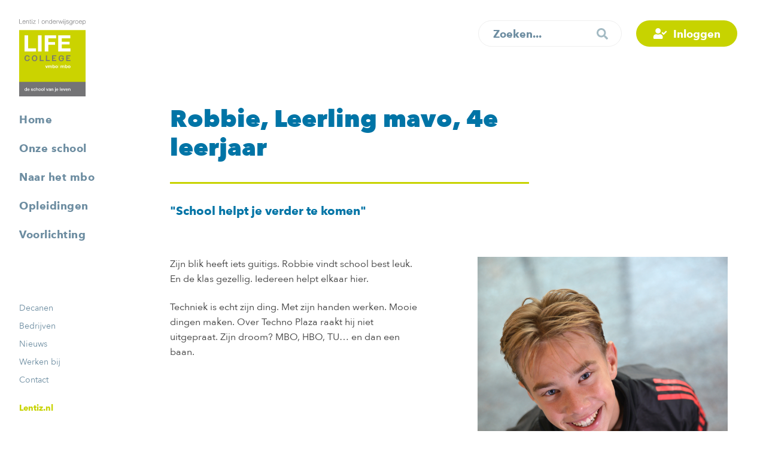

--- FILE ---
content_type: text/html; charset=UTF-8
request_url: https://www.lentiz.nl/mbo-life-college/robbie-leerling-mavo-4e-leerjaar/
body_size: 23046
content:
<!doctype html>
<html lang="nl-NL">
    <head>
        <title>Robbie, Leerling mavo, 4e leerjaar - Lentiz | MBO LIFE College</title>

        <meta content="text/html; charset=UTF-8" http-equiv="Content-Type">
		<meta name="viewport" content="width=device-width, initial-scale=1.0">

        <style>
            .no-select{-webkit-user-select:none;-moz-user-select:none;-ms-user-select:none;-o-user-select:none;user-select:none;cursor:default}.lentiz-corporate,.lentiz-education-group{--lentiz:#0074a6;--school:#c7d300;--school-dark:#aab400;--school-light-80:#d1d73a;--school-light-50:#e1e481;--school-light-20:#f3f4cd;--contrast:#00AB9F;--contrast-dark:#009086;--contrast-light-80:#33BCB2;--contrast-light-50:#7FD5CF;--contrast-light-20:#CCEEEC;--lc-blue:#00a9d3;--lc-blue-dark:#008db0;--lc-blue-light-80:#33badc;--lc-blue-light-50:#7fd4e9;--lc-blue-light-20:#cceef6;--lc-indigo:#6B6098;--lc-indigo-dark:#514681;--lc-indigo-light-80:#8980AD;--lc-indigo-light-50:#B5AFCB;--lc-indigo-light-20:#E1DFEA;--lc-violet:#9F417A;--lc-violet-dark:#82255D;--lc-violet-light-80:#B26795;--lc-violet-light-50:#CFA0BC;--lc-violet-light-20:#ECD9E4;--lc-orange:#f7a10d;--lc-orange-dark:#E99400;--lc-orange-light-80:#F9B43D;--lc-orange-light-50:#FBD086;--lc-orange-light-20:#FDECCF}.groen-van-prinstererlyceum{--school:#439F3C;--school-dark:#2E9326;--school-light-80:#6CB966;--school-light-50:#8FC98A;--school-light-20:#BFE1BC;--contrast:#00AAD5;--contrast-dark:#0075A4;--contrast-light-80:#34BCDE;--contrast-light-50:#73CCE2;--contrast-light-20:#C0E7F1;--contrast-light-5:#E7F5F8}.vmbo-maasland{--school:#7AB51D;--school-dark:#67A30A;--school-light-80:#90C240;--school-light-50:#AFD179;--school-light-20:#CDE2AD;--contrast:#F49E00;--contrast-dark:#D18800;--contrast-light-80:#F7B63F;--contrast-light-50:#F4CA7D;--contrast-light-20:#F8E7C8;--contrast-light-5:#FFF9ED}.mbo-maasland{--school:#7aca19;--school-dark:#6aab1e;--school-light-80:#94d446;--school-light-50:#bce48b;--school-light-20:#e4f4d1;--contrast:#00a9d3;--contrast-dark:#008db0;--contrast-light-80:#33badc;--contrast-light-50:#7fd4e9;--contrast-light-20:#cceef6}.mbo-westland{--school:#009881;--school-dark:#00836f;--school-light-80:#31ad9a;--school-light-50:#81c8be;--school-light-20:#cce7e5;--contrast:#f7a10d;--contrast-dark:#E99400;--contrast-light-80:#F9B43D;--contrast-light-50:#FBD086;--contrast-light-20:#FDECCF}.revius{--school:#098DB6;--school-dark:#0075A4;--school-light-80:#39A4C5;--school-light-50:#69B7CF;--school-light-20:#BCDBE4;--contrast:#AB427B;--contrast-dark:#943368;--contrast-light-80:#BB6493;--contrast-light-50:#CA88AC;--contrast-light-20:#E4C9D7;--contrast-light-5:#F6E7EF}.revius-mavo{--school:#098DB6;--school-dark:#0075A4;--school-light-80:#39A4C5;--school-light-50:#69B7CF;--school-light-20:#BCDBE4;--contrast:#F49E00;--contrast-dark:#D98C00;--contrast-light-80:#F7B53B;--contrast-light-50:#FDD181;--contrast-light-20:#F8E7C7;--contrast-light-5:#FDF8EE}.reviuslyceum{--school:#098DB6;--school-dark:#0075A4;--school-light-80:#39A4C5;--school-light-50:#69B7CF;--school-light-20:#BCDBE4;--contrast:#AB427B;--contrast-dark:#943368;--contrast-light-80:#BB6493;--contrast-light-50:#CA88AC;--contrast-light-20:#E4C9D7;--contrast-light-5:#F6E7EF}.mbo-middelharnis{--school:#009ee3;--school-dark:#0088c1;--school-light-80:#39afe5;--school-light-50:#81cbee;--school-light-20:#cde9f6;--contrast:#00AB9F;--contrast-dark:#009086;--contrast-light-80:#33BCB2;--contrast-light-50:#7FD5CF;--contrast-light-20:#CCEEEC}.mbo-barendrecht{--school:#9373b1;--school-dark:#7e6397;--school-light-80:#a890c0;--school-light-50:#c9b7d5;--school-light-20:#e9e1ed;--contrast:#00a9d3;--contrast-dark:#008db0;--contrast-light-80:#33badc;--contrast-light-50:#7fd4e9;--contrast-light-20:#cceef6}.dalton{--school:#E6007E;--school-dark:#954B96;--school-light-80:#E83497;--school-light-50:#E973B4;--school-light-20:#F1C0DB;--contrast:#009FE3;--contrast-dark:#0075A4;--contrast-light-80:#2FADE3;--contrast-light-50:#7BCAEB;--contrast-light-20:#C6E5F2;--contrast-light-5:#E6F5FC}.mbo-oostland{--school:#d83378;--school-dark:#b82d66;--school-light-80:#e05c94;--school-light-50:#eb99bc;--school-light-20:#f6d6e2;--contrast:#9F417A;--contrast-dark:#82255D;--contrast-light-80:#B26795;--contrast-light-50:#CFA0BC;--contrast-light-20:#ECD9E4}.floracollege{--school:#00AAD5;--school-dark:#0075A4;--school-light-80:#2FAECF;--school-light-50:#75CBE0;--school-light-20:#BDE0E9;--contrast:#EC751A;--contrast-dark:#E46300;--contrast-light-80:#EE9652;--contrast-light-50:#F1B586;--contrast-light-20:#EED6C4;--contrast-light-5:#F9ECE2}.geuzencollege{--school:#00AAD5;--school-dark:#0075A4;--school-light-80:#3DBDDE;--school-light-50:#72C6DC;--school-light-20:#C3E8F1;--contrast:#EB690B;--contrast-dark:#DE5D00;--contrast-light-80:#EC8236;--contrast-light-50:#E9A675;--contrast-light-20:#F2D5C0;--contrast-light-5:#F9ECE2}.life-college{--school:#c7d300;--school-dark:#aab400;--school-light-80:#d1d73a;--school-light-50:#e1e481;--school-light-20:#f3f4cd;--contrast:#c7d300;--contrast-dark:#aab400;--contrast-light-80:#d1d73a;--contrast-light-50:#e1e481;--contrast-light-20:#f3f4cd}.vmbo-life-college{--school:#C9D200;--school-dark:#747476;--school-light-80:#D4DB39;--school-light-50:#D6DA6E;--school-light-20:#F2F4C1;--contrast:#0075A4;--contrast-dark:#00668F;--contrast-light-80:#2B89AF;--contrast-light-50:#5BA0BC;--contrast-light-20:#BDDCE8;--contrast-light-5:#E7F4F8}.cursus-consult{--school:#007b97;--school-dark:#00687f;--school-light-80:#3196ab;--school-light-50:#81becc;--school-light-20:#cce3e9;--contrast:#009B8F;--contrast-dark:#00756C;--contrast-light-80:#33AFA5;--contrast-light-50:#7FCDC7;--contrast-light-20:#CCEBE9;--cc-greenyellow:#95C11E;--cc-greenyellow-dark:#83B108;--cc-greenyellow-light-80:#AACD4B;--cc-greenyellow-light-50:#CAE08E;--cc-greenyellow-light-20:#EAF3D2;--cc-blue:#0094B3;--cc-blue-dark:#00738B;--cc-blue-light-80:#33A9C2;--cc-blue-light-50:#7FC9D9;--cc-blue-light-20:#CCEAF0}.novilab{--school:#00AA9B;--school-dark:#009789;--school-light-80:#29BAAD;--school-light-50:#65C7BE;--school-light-20:#B5E0DD;--contrast:#0075A4;--contrast-dark:#00638A;--contrast-light-80:#288AB1;--contrast-light-50:#5FA5C2;--contrast-light-20:#B0D2E0;--contrast-light-5:#E1F1F8}.dalton,.floracollege,.geuzencollege,.groen-van-prinstererlyceum,.vmbo-life-college,.novilab,.revius,.reviuslyceum,.revius-mavo,.vmbo-maasland{background-repeat:no-repeat}.dalton.disable-background,.floracollege.disable-background,.geuzencollege.disable-background,.groen-van-prinstererlyceum.disable-background,.vmbo-life-college.disable-background,.novilab.disable-background,.revius.disable-background,.reviuslyceum.disable-background,.revius-mavo.disable-background,.vmbo-maasland.disable-background{background-image:none}.dalton .text-fields__title,.floracollege .text-fields__title,.geuzencollege .text-fields__title,.groen-van-prinstererlyceum .text-fields__title,.vmbo-life-college .text-fields__title,.novilab .text-fields__title,.revius .text-fields__title,.reviuslyceum .text-fields__title,.revius-mavo .text-fields__title,.vmbo-maasland .text-fields__title{padding-bottom:0;color:var(--school);border-bottom:0}.dalton .hero.hero--layer::before,.floracollege .hero.hero--layer::before,.geuzencollege .hero.hero--layer::before,.groen-van-prinstererlyceum .hero.hero--layer::before,.vmbo-life-college .hero.hero--layer::before,.novilab .hero.hero--layer::before,.revius .hero.hero--layer::before,.reviuslyceum .hero.hero--layer::before,.revius-mavo .hero.hero--layer::before,.vmbo-maasland .hero.hero--layer::before{background-color:transparent;background-size:cover;opacity:1}.dalton .footer__links li a,.floracollege .footer__links li a,.geuzencollege .footer__links li a,.groen-van-prinstererlyceum .footer__links li a,.vmbo-life-college .footer__links li a,.novilab .footer__links li a,.revius .footer__links li a,.reviuslyceum .footer__links li a,.revius-mavo .footer__links li a,.vmbo-maasland .footer__links li a{color:var(--contrast)}.dalton .sub-footer,.floracollege .sub-footer,.geuzencollege .sub-footer,.groen-van-prinstererlyceum .sub-footer,.vmbo-life-college .sub-footer,.novilab .sub-footer,.revius .sub-footer,.reviuslyceum .sub-footer,.revius-mavo .sub-footer,.vmbo-maasland .sub-footer{background-color:var(--contrast-light-5);color:var(--contrast)}.dalton .sub-footer::before,.floracollege .sub-footer::before,.geuzencollege .sub-footer::before,.groen-van-prinstererlyceum .sub-footer::before,.vmbo-life-college .sub-footer::before,.novilab .sub-footer::before,.revius .sub-footer::before,.reviuslyceum .sub-footer::before,.revius-mavo .sub-footer::before,.vmbo-maasland .sub-footer::before,.dalton .sub-footer::after,.floracollege .sub-footer::after,.geuzencollege .sub-footer::after,.groen-van-prinstererlyceum .sub-footer::after,.vmbo-life-college .sub-footer::after,.novilab .sub-footer::after,.revius .sub-footer::after,.reviuslyceum .sub-footer::after,.revius-mavo .sub-footer::after,.vmbo-maasland .sub-footer::after{background-color:var(--contrast-light-5)}.dalton .testimonial::before,.floracollege .testimonial::before,.geuzencollege .testimonial::before,.groen-van-prinstererlyceum .testimonial::before,.vmbo-life-college .testimonial::before,.novilab .testimonial::before,.revius .testimonial::before,.reviuslyceum .testimonial::before,.revius-mavo .testimonial::before,.vmbo-maasland .testimonial::before{z-index:1;position:absolute;top:0;left:0;content:'';width:100%;height:100%;background-repeat:no-repeat}.dalton .testimonial__action,.floracollege .testimonial__action,.geuzencollege .testimonial__action,.groen-van-prinstererlyceum .testimonial__action,.vmbo-life-college .testimonial__action,.novilab .testimonial__action,.revius .testimonial__action,.reviuslyceum .testimonial__action,.revius-mavo .testimonial__action,.vmbo-maasland .testimonial__action{z-index:1}.dalton .testimonial.testimonial--disable-element::before,.floracollege .testimonial.testimonial--disable-element::before,.geuzencollege .testimonial.testimonial--disable-element::before,.groen-van-prinstererlyceum .testimonial.testimonial--disable-element::before,.vmbo-life-college .testimonial.testimonial--disable-element::before,.novilab .testimonial.testimonial--disable-element::before,.revius .testimonial.testimonial--disable-element::before,.reviuslyceum .testimonial.testimonial--disable-element::before,.revius-mavo .testimonial.testimonial--disable-element::before,.vmbo-maasland .testimonial.testimonial--disable-element::before{content:none}.dalton{background-image:url('/assets/themes/lentiz/public/gfx/schools/dalton/background.svg');background-position:top 1006px right calc( ( (100% - 1440px) / 2) + 220px );background-size:360px}.dalton.top-background{background-position:top 150px right calc( ( (100% - 1440px) / 2) + 220px )}.dalton .hero.hero--layer::before{background-image:url('/assets/themes/lentiz/public/gfx/schools/dalton/gradient.svg')}.dalton .testimonial::before{background-image:url('/assets/themes/lentiz/public/gfx/schools/dalton/testimonial.svg');background-size:48%;background-position:top 45% left;transform:translate3d(-40px, 0, 0)}@media (min-width:680px){.dalton .testimonial::before{background-size:37%;transform:translate3d(0, -12.3164557%, 0)}.dalton .testimonial.testimonial--right::before{background-position:top left 7.69811321%}.dalton .testimonial.testimonial--left::before{background-position:top right 7.69811321%}}.floracollege{background-image:url('/assets/themes/lentiz/public/gfx/schools/floracollege/background.svg');background-position:top 996px right calc( ( (100% - 1440px) / 2) + 160px )}.floracollege.top-background{background-position:top 150px right calc( ( (100% - 1440px) / 2) + 160px )}.floracollege .hero.hero--layer::before{background-image:url('/assets/themes/lentiz/public/gfx/schools/floracollege/gradient.svg')}.floracollege .testimonial::before{background-image:url('/assets/themes/lentiz/public/gfx/schools/floracollege/testimonial.svg');background-size:40%;background-position:top left;transform:translate3d(0, -32px, 0)}@media (min-width:680px){.floracollege .testimonial::before{z-index:2;background-size:30%}.floracollege .testimonial.testimonial--right::before{background-position:top left;transform:translate3d(0, -40px, 0)}.floracollege .testimonial.testimonial--left::before{background-position:top left;transform:translate3d(0, -40px, 0) scaleX(-1)}}@media (min-width:1440px){.floracollege .testimonial.testimonial--right::before{transform:translate3d(0, -107px, 0)}.floracollege .testimonial.testimonial--left::before{transform:translate3d(0, -107px, 0) scaleX(-1)}}.geuzencollege{background-image:url('/assets/themes/lentiz/public/gfx/schools/geuzencollege/background.svg');background-position:top 1006px right calc( ( (100% - 1440px) / 2) - 20px );background-size:470px}.geuzencollege.top-background{background-position:top 150px right calc( ( (100% - 1440px) / 2) - 20px )}@media (min-width:1700px){.geuzencollege{background-position:top 1006px right calc( ( (100% - 1440px) / 2) - 15% )}.geuzencollege.top-background{background-position:top 150px right calc( ( (100% - 1440px) / 2) - 15% )}}@media (min-width:1800px){.geuzencollege{background-position:top 1006px right calc( ( (100% - 1440px) / 2) - 17% )}.geuzencollege.top-background{background-position:top 150px right calc( ( (100% - 1440px) / 2) - 17% )}}.geuzencollege .hero.hero--layer::before{background-image:url('/assets/themes/lentiz/public/gfx/schools/geuzencollege/gradient.svg')}.geuzencollege .testimonial::before{background-image:url('/assets/themes/lentiz/public/gfx/schools/geuzencollege/testimonial.svg');background-size:34%;background-position:top 38% right;transform:translate3d(24px, 0, 0)}@media (min-width:680px){.geuzencollege .testimonial::before{background-size:18.30188679%;transform:translate3d(0, 11.34599156%, 0)}.geuzencollege .testimonial.testimonial--right::before{background-position:bottom right 4.44444444%}.geuzencollege .testimonial.testimonial--left::before{background-position:bottom left 4.44444444%}}.groen-van-prinstererlyceum{background-image:url('/assets/themes/lentiz/public/gfx/schools/groen-van-prinstererlyceum/background.svg');background-position:top 1016px right calc( ( (100% - 1440px) / 2) + 268px )}.groen-van-prinstererlyceum.top-background{background-position:top 150px right calc( ( (100% - 1440px) / 2) + 268px )}.groen-van-prinstererlyceum .hero.hero--layer::before{background-image:url('/assets/themes/lentiz/public/gfx/schools/groen-van-prinstererlyceum/gradient.svg')}.groen-van-prinstererlyceum .testimonial::before{background-image:url('/assets/themes/lentiz/public/gfx/schools/groen-van-prinstererlyceum/testimonial.svg');background-size:140%;background-position:top left;transform:translate3d(-80px, -40px, 0)}@media (min-width:680px){.groen-van-prinstererlyceum .testimonial::before{background-size:120.91836735%}.groen-van-prinstererlyceum .testimonial.testimonial--right::before,.groen-van-prinstererlyceum .testimonial.testimonial--left::before{background-position:top left;transform:translate3d(25.71428571%, -15%, 0)}}.vmbo-life-college{background-image:url('/assets/themes/lentiz/public/gfx/schools/life-college/background.svg');background-position:top 1028px right calc( ( (100% - 1440px) / 2) + 198px )}.vmbo-life-college.top-background{background-position:top 150px right calc( ( (100% - 1440px) / 2) + 268px )}.vmbo-life-college .hero.hero--layer::before{background-image:url('/assets/themes/lentiz/public/gfx/schools/life-college/gradient.svg')}.vmbo-life-college .testimonial::before{height:80%;background-image:url('/assets/themes/lentiz/public/gfx/schools/life-college/testimonial.svg');background-size:contain;background-position:top center;transform:translate3d(-26px, -24px, 0)}@media (min-width:680px){.vmbo-life-college .testimonial::before{height:110%;background-size:contain}.vmbo-life-college .testimonial.testimonial--right::before{background-position:top center;transform:translate3d(-40px, -36px, 0)}.vmbo-life-college .testimonial.testimonial--left::before{background-position:top center;transform:translate3d(40px, -36px, 0)}}.novilab{background-image:url('/assets/themes/lentiz/public/gfx/schools/novilab/background.svg');background-position:top 530px right calc( ( (100% - 1440px) / 2) + 298px )}.novilab.top-background{background-position:top 140px right calc( ( (100% - 1440px) / 2) - 80px )}.novilab .hero.hero--layer::before{background-image:url('/assets/themes/lentiz/public/gfx/schools/novilab/gradient.svg')}.novilab .testimonial::before{background-image:url('/assets/themes/lentiz/public/gfx/schools/novilab/testimonial.svg');background-size:74.28571429%;background-position:top 40% left;transform:translate3d(-20px, 0, 0)}@media (min-width:680px){.novilab .testimonial::before{background-size:74.28571429%}.novilab .testimonial.testimonial--right::before{background-position:top left 21.69811321%;background-position:center left;transform:translate3d(-60px, 60px, 0)}.novilab .testimonial.testimonial--left::before{background-position:top right 21.69811321%;background-position:center right;transform:translate3d(60px, -60px, 0)}}.revius{background-image:url('/assets/themes/lentiz/public/gfx/schools/revius/background.svg');background-position:top 714px right calc( ( (100% - 1440px) / 2) + 100px )}.revius.top-background{background-position:top 150px right calc( ( (100% - 1440px) / 2) + 100px )}.revius .hero.hero--layer::before{background-image:url('/assets/themes/lentiz/public/gfx/schools/revius/gradient.svg')}.revius .testimonial::before{background-image:url('/assets/themes/lentiz/public/gfx/schools/revius/testimonial.svg');background-size:56%;background-position:top 40% left;transform:translate3d(-80px, 0, 0)}@media (min-width:680px){.revius .testimonial::before{background-size:50.18867925%;transform:translate3d(0, -24%, 0)}.revius .testimonial.testimonial--right::before{background-position:top left 8.11320755%}.revius .testimonial.testimonial--left::before{background-position:top right 8.11320755%}}.reviuslyceum{background-image:url('/assets/themes/lentiz/public/gfx/schools/reviuslyceum/background.svg');background-position:top 714px right calc( ( (100% - 1440px) / 2) + 100px )}.reviuslyceum.top-background{background-position:top 150px right calc( ( (100% - 1440px) / 2) + 100px )}.reviuslyceum .hero.hero--layer::before{background-image:url('/assets/themes/lentiz/public/gfx/schools/reviuslyceum/gradient.svg')}.reviuslyceum .testimonial::before{background-image:url('/assets/themes/lentiz/public/gfx/schools/reviuslyceum/testimonial.svg');background-size:56%;background-position:top 40% left;transform:translate3d(-80px, 0, 0)}@media (min-width:680px){.reviuslyceum .testimonial::before{background-size:50.18867925%;transform:translate3d(0, -24%, 0)}.reviuslyceum .testimonial.testimonial--right::before{background-position:top left 8.11320755%}.reviuslyceum .testimonial.testimonial--left::before{background-position:top right 8.11320755%}}.revius-mavo{background-image:url('/assets/themes/lentiz/public/gfx/schools/revius-mavo/background.svg');background-position:top 714px right calc( ( (100% - 1440px) / 2) + 100px )}.revius-mavo.top-background{background-position:top 150px right calc( ( (100% - 1440px) / 2) + 100px )}.revius-mavo .hero.hero--layer::before{background-image:url('/assets/themes/lentiz/public/gfx/schools/revius-mavo/gradient.svg')}.revius-mavo .testimonial::before{background-image:url('/assets/themes/lentiz/public/gfx/schools/revius-mavo/testimonial.svg');background-size:56%;background-position:top 40% left;transform:translate3d(-80px, 0, 0)}@media (min-width:680px){.revius-mavo .testimonial::before{background-size:50.18867925%;transform:translate3d(0, -24%, 0)}.revius-mavo .testimonial.testimonial--right::before{background-position:top left 8.11320755%}.revius-mavo .testimonial.testimonial--left::before{background-position:top right 8.11320755%}}.vmbo-maasland{background-image:url('/assets/themes/lentiz/public/gfx/schools/vmbo-maasland/background.svg');background-position:top 1030px right calc( ( (100% - 1440px) / 2) + 250px )}.vmbo-maasland.top-background{background-position:top 150px right calc( ( (100% - 1440px) / 2) + 250px )}.vmbo-maasland .hero.hero--layer::before{background-image:url('/assets/themes/lentiz/public/gfx/schools/vmbo-maasland/gradient.svg')}.vmbo-maasland .testimonial::before{background-image:url('/assets/themes/lentiz/public/gfx/schools/vmbo-maasland/testimonial.svg');background-size:38%;background-position:top 56% left;transform:translate3d(-40px, 0, 0)}@media (min-width:680px){.vmbo-maasland .testimonial::before{background-size:24.79591837%;transform:translate3d(0, 12.65822785%, 0)}.vmbo-maasland .testimonial.testimonial--right::before{background-position:bottom left 20.18867925%}.vmbo-maasland .testimonial.testimonial--left::before{background-position:bottom right 20.18867925%}}html,body,div,span,applet,object,iframe,h1,h2,h3,h4,h5,h6,p,blockquote,pre,a,abbr,acronym,address,big,cite,code,del,dfn,em,img,ins,kbd,q,s,samp,small,strike,strong,sub,sup,tt,var,b,u,i,center,dl,dt,dd,ol,ul,li,fieldset,form,label,legend,table,caption,tbody,tfoot,thead,tr,th,td,article,aside,canvas,details,embed,figure,figcaption,footer,header,hgroup,menu,nav,output,ruby,section,summary,time,mark,audio,video{margin:0;padding:0;border:0;font-size:100%;font:inherit;vertical-align:top}article,aside,details,figcaption,figure,footer,header,hgroup,menu,nav,section{display:block}body{line-height:1}ol,ul{list-style:none}blockquote,q{quotes:none}blockquote:before,blockquote:after,q:before,q:after{content:'';content:none}table{border-collapse:collapse;border-spacing:0}textarea,button,select,input{margin:0;border:0;border-radius:0;padding:0;font-family:inherit;font-size:inherit;font-weight:inherit;color:inherit;background:none;-webkit-appearance:none;-moz-appearance:none;appearance:none}textarea::-webkit-input-placeholder,button::-webkit-input-placeholder,select::-webkit-input-placeholder,input::-webkit-input-placeholder{color:rgba(0,0,0,0.5);-webkit-user-select:none;-moz-user-select:none;-ms-user-select:none;-o-user-select:none;user-select:none;cursor:default}textarea::-moz-placeholder,button::-moz-placeholder,select::-moz-placeholder,input::-moz-placeholder{color:rgba(0,0,0,0.5);-webkit-user-select:none;-moz-user-select:none;-ms-user-select:none;-o-user-select:none;user-select:none;cursor:default}textarea:-ms-input-placeholder,button:-ms-input-placeholder,select:-ms-input-placeholder,input:-ms-input-placeholder{color:rgba(0,0,0,0.5);-webkit-user-select:none;-moz-user-select:none;-ms-user-select:none;-o-user-select:none;user-select:none;cursor:default}textarea:-moz-placeholder,button:-moz-placeholder,select:-moz-placeholder,input:-moz-placeholder{color:rgba(0,0,0,0.5);-webkit-user-select:none;-moz-user-select:none;-ms-user-select:none;-o-user-select:none;user-select:none;cursor:default}@font-face{font-family:'Avenir Next';src:url('/assets/themes/lentiz/public/fonts/AvenirNext-Regular.woff') format('woff');font-weight:400;font-style:normal;font-display:swap}@font-face{font-family:'Avenir Next';src:url('/assets/themes/lentiz/public/fonts/AvenirNext-Medium.woff') format('woff');font-weight:500;font-style:normal;font-display:swap}@font-face{font-family:'Avenir Next';src:url('/assets/themes/lentiz/public/fonts/AvenirNext-DemiBold.woff') format('woff');font-weight:600;font-style:normal;font-display:swap}@font-face{font-family:'Avenir Next';src:url('/assets/themes/lentiz/public/fonts/AvenirNext-Bold.woff2') format('woff2'),url('/assets/themes/lentiz/public/fonts/AvenirNext-Bold.woff') format('woff');font-weight:700;font-style:normal;font-display:swap}@font-face{font-family:'Avenir Next';src:url('/assets/themes/lentiz/public/fonts/AvenirNext-Heavy.woff') format('woff');font-weight:900;font-style:normal;font-display:swap}@font-face{font-family:'Kalam';src:url('/assets/themes/lentiz/public/fonts/Kalam-Bold.woff') format('woff');font-weight:700;font-style:normal;font-display:swap}[data-aos][data-aos][data-aos-duration="50"],body[data-aos-duration="50"] [data-aos]{transition-duration:50ms}[data-aos][data-aos][data-aos-delay="50"],body[data-aos-delay="50"] [data-aos]{transition-delay:0s}[data-aos][data-aos][data-aos-delay="50"].aos-animate,body[data-aos-delay="50"] [data-aos].aos-animate{transition-delay:50ms}[data-aos][data-aos][data-aos-duration="100"],body[data-aos-duration="100"] [data-aos]{transition-duration:.1s}[data-aos][data-aos][data-aos-delay="100"],body[data-aos-delay="100"] [data-aos]{transition-delay:0s}[data-aos][data-aos][data-aos-delay="100"].aos-animate,body[data-aos-delay="100"] [data-aos].aos-animate{transition-delay:.1s}[data-aos][data-aos][data-aos-duration="150"],body[data-aos-duration="150"] [data-aos]{transition-duration:.15s}[data-aos][data-aos][data-aos-delay="150"],body[data-aos-delay="150"] [data-aos]{transition-delay:0s}[data-aos][data-aos][data-aos-delay="150"].aos-animate,body[data-aos-delay="150"] [data-aos].aos-animate{transition-delay:.15s}[data-aos][data-aos][data-aos-duration="200"],body[data-aos-duration="200"] [data-aos]{transition-duration:.2s}[data-aos][data-aos][data-aos-delay="200"],body[data-aos-delay="200"] [data-aos]{transition-delay:0s}[data-aos][data-aos][data-aos-delay="200"].aos-animate,body[data-aos-delay="200"] [data-aos].aos-animate{transition-delay:.2s}[data-aos][data-aos][data-aos-duration="250"],body[data-aos-duration="250"] [data-aos]{transition-duration:.25s}[data-aos][data-aos][data-aos-delay="250"],body[data-aos-delay="250"] [data-aos]{transition-delay:0s}[data-aos][data-aos][data-aos-delay="250"].aos-animate,body[data-aos-delay="250"] [data-aos].aos-animate{transition-delay:.25s}[data-aos][data-aos][data-aos-duration="300"],body[data-aos-duration="300"] [data-aos]{transition-duration:.3s}[data-aos][data-aos][data-aos-delay="300"],body[data-aos-delay="300"] [data-aos]{transition-delay:0s}[data-aos][data-aos][data-aos-delay="300"].aos-animate,body[data-aos-delay="300"] [data-aos].aos-animate{transition-delay:.3s}[data-aos][data-aos][data-aos-duration="350"],body[data-aos-duration="350"] [data-aos]{transition-duration:.35s}[data-aos][data-aos][data-aos-delay="350"],body[data-aos-delay="350"] [data-aos]{transition-delay:0s}[data-aos][data-aos][data-aos-delay="350"].aos-animate,body[data-aos-delay="350"] [data-aos].aos-animate{transition-delay:.35s}[data-aos][data-aos][data-aos-duration="400"],body[data-aos-duration="400"] [data-aos]{transition-duration:.4s}[data-aos][data-aos][data-aos-delay="400"],body[data-aos-delay="400"] [data-aos]{transition-delay:0s}[data-aos][data-aos][data-aos-delay="400"].aos-animate,body[data-aos-delay="400"] [data-aos].aos-animate{transition-delay:.4s}[data-aos][data-aos][data-aos-duration="450"],body[data-aos-duration="450"] [data-aos]{transition-duration:.45s}[data-aos][data-aos][data-aos-delay="450"],body[data-aos-delay="450"] [data-aos]{transition-delay:0s}[data-aos][data-aos][data-aos-delay="450"].aos-animate,body[data-aos-delay="450"] [data-aos].aos-animate{transition-delay:.45s}[data-aos][data-aos][data-aos-duration="500"],body[data-aos-duration="500"] [data-aos]{transition-duration:.5s}[data-aos][data-aos][data-aos-delay="500"],body[data-aos-delay="500"] [data-aos]{transition-delay:0s}[data-aos][data-aos][data-aos-delay="500"].aos-animate,body[data-aos-delay="500"] [data-aos].aos-animate{transition-delay:.5s}[data-aos][data-aos][data-aos-duration="550"],body[data-aos-duration="550"] [data-aos]{transition-duration:.55s}[data-aos][data-aos][data-aos-delay="550"],body[data-aos-delay="550"] [data-aos]{transition-delay:0s}[data-aos][data-aos][data-aos-delay="550"].aos-animate,body[data-aos-delay="550"] [data-aos].aos-animate{transition-delay:.55s}[data-aos][data-aos][data-aos-duration="600"],body[data-aos-duration="600"] [data-aos]{transition-duration:.6s}[data-aos][data-aos][data-aos-delay="600"],body[data-aos-delay="600"] [data-aos]{transition-delay:0s}[data-aos][data-aos][data-aos-delay="600"].aos-animate,body[data-aos-delay="600"] [data-aos].aos-animate{transition-delay:.6s}[data-aos][data-aos][data-aos-duration="650"],body[data-aos-duration="650"] [data-aos]{transition-duration:.65s}[data-aos][data-aos][data-aos-delay="650"],body[data-aos-delay="650"] [data-aos]{transition-delay:0s}[data-aos][data-aos][data-aos-delay="650"].aos-animate,body[data-aos-delay="650"] [data-aos].aos-animate{transition-delay:.65s}[data-aos][data-aos][data-aos-duration="700"],body[data-aos-duration="700"] [data-aos]{transition-duration:.7s}[data-aos][data-aos][data-aos-delay="700"],body[data-aos-delay="700"] [data-aos]{transition-delay:0s}[data-aos][data-aos][data-aos-delay="700"].aos-animate,body[data-aos-delay="700"] [data-aos].aos-animate{transition-delay:.7s}[data-aos][data-aos][data-aos-duration="750"],body[data-aos-duration="750"] [data-aos]{transition-duration:.75s}[data-aos][data-aos][data-aos-delay="750"],body[data-aos-delay="750"] [data-aos]{transition-delay:0s}[data-aos][data-aos][data-aos-delay="750"].aos-animate,body[data-aos-delay="750"] [data-aos].aos-animate{transition-delay:.75s}[data-aos][data-aos][data-aos-duration="800"],body[data-aos-duration="800"] [data-aos]{transition-duration:.8s}[data-aos][data-aos][data-aos-delay="800"],body[data-aos-delay="800"] [data-aos]{transition-delay:0s}[data-aos][data-aos][data-aos-delay="800"].aos-animate,body[data-aos-delay="800"] [data-aos].aos-animate{transition-delay:.8s}[data-aos][data-aos][data-aos-duration="850"],body[data-aos-duration="850"] [data-aos]{transition-duration:.85s}[data-aos][data-aos][data-aos-delay="850"],body[data-aos-delay="850"] [data-aos]{transition-delay:0s}[data-aos][data-aos][data-aos-delay="850"].aos-animate,body[data-aos-delay="850"] [data-aos].aos-animate{transition-delay:.85s}[data-aos][data-aos][data-aos-duration="900"],body[data-aos-duration="900"] [data-aos]{transition-duration:.9s}[data-aos][data-aos][data-aos-delay="900"],body[data-aos-delay="900"] [data-aos]{transition-delay:0s}[data-aos][data-aos][data-aos-delay="900"].aos-animate,body[data-aos-delay="900"] [data-aos].aos-animate{transition-delay:.9s}[data-aos][data-aos][data-aos-duration="950"],body[data-aos-duration="950"] [data-aos]{transition-duration:.95s}[data-aos][data-aos][data-aos-delay="950"],body[data-aos-delay="950"] [data-aos]{transition-delay:0s}[data-aos][data-aos][data-aos-delay="950"].aos-animate,body[data-aos-delay="950"] [data-aos].aos-animate{transition-delay:.95s}[data-aos][data-aos][data-aos-duration="1000"],body[data-aos-duration="1000"] [data-aos]{transition-duration:1s}[data-aos][data-aos][data-aos-delay="1000"],body[data-aos-delay="1000"] [data-aos]{transition-delay:0s}[data-aos][data-aos][data-aos-delay="1000"].aos-animate,body[data-aos-delay="1000"] [data-aos].aos-animate{transition-delay:1s}[data-aos][data-aos][data-aos-duration="1050"],body[data-aos-duration="1050"] [data-aos]{transition-duration:1.05s}[data-aos][data-aos][data-aos-delay="1050"],body[data-aos-delay="1050"] [data-aos]{transition-delay:0s}[data-aos][data-aos][data-aos-delay="1050"].aos-animate,body[data-aos-delay="1050"] [data-aos].aos-animate{transition-delay:1.05s}[data-aos][data-aos][data-aos-duration="1100"],body[data-aos-duration="1100"] [data-aos]{transition-duration:1.1s}[data-aos][data-aos][data-aos-delay="1100"],body[data-aos-delay="1100"] [data-aos]{transition-delay:0s}[data-aos][data-aos][data-aos-delay="1100"].aos-animate,body[data-aos-delay="1100"] [data-aos].aos-animate{transition-delay:1.1s}[data-aos][data-aos][data-aos-duration="1150"],body[data-aos-duration="1150"] [data-aos]{transition-duration:1.15s}[data-aos][data-aos][data-aos-delay="1150"],body[data-aos-delay="1150"] [data-aos]{transition-delay:0s}[data-aos][data-aos][data-aos-delay="1150"].aos-animate,body[data-aos-delay="1150"] [data-aos].aos-animate{transition-delay:1.15s}[data-aos][data-aos][data-aos-duration="1200"],body[data-aos-duration="1200"] [data-aos]{transition-duration:1.2s}[data-aos][data-aos][data-aos-delay="1200"],body[data-aos-delay="1200"] [data-aos]{transition-delay:0s}[data-aos][data-aos][data-aos-delay="1200"].aos-animate,body[data-aos-delay="1200"] [data-aos].aos-animate{transition-delay:1.2s}[data-aos][data-aos][data-aos-duration="1250"],body[data-aos-duration="1250"] [data-aos]{transition-duration:1.25s}[data-aos][data-aos][data-aos-delay="1250"],body[data-aos-delay="1250"] [data-aos]{transition-delay:0s}[data-aos][data-aos][data-aos-delay="1250"].aos-animate,body[data-aos-delay="1250"] [data-aos].aos-animate{transition-delay:1.25s}[data-aos][data-aos][data-aos-duration="1300"],body[data-aos-duration="1300"] [data-aos]{transition-duration:1.3s}[data-aos][data-aos][data-aos-delay="1300"],body[data-aos-delay="1300"] [data-aos]{transition-delay:0s}[data-aos][data-aos][data-aos-delay="1300"].aos-animate,body[data-aos-delay="1300"] [data-aos].aos-animate{transition-delay:1.3s}[data-aos][data-aos][data-aos-duration="1350"],body[data-aos-duration="1350"] [data-aos]{transition-duration:1.35s}[data-aos][data-aos][data-aos-delay="1350"],body[data-aos-delay="1350"] [data-aos]{transition-delay:0s}[data-aos][data-aos][data-aos-delay="1350"].aos-animate,body[data-aos-delay="1350"] [data-aos].aos-animate{transition-delay:1.35s}[data-aos][data-aos][data-aos-duration="1400"],body[data-aos-duration="1400"] [data-aos]{transition-duration:1.4s}[data-aos][data-aos][data-aos-delay="1400"],body[data-aos-delay="1400"] [data-aos]{transition-delay:0s}[data-aos][data-aos][data-aos-delay="1400"].aos-animate,body[data-aos-delay="1400"] [data-aos].aos-animate{transition-delay:1.4s}[data-aos][data-aos][data-aos-duration="1450"],body[data-aos-duration="1450"] [data-aos]{transition-duration:1.45s}[data-aos][data-aos][data-aos-delay="1450"],body[data-aos-delay="1450"] [data-aos]{transition-delay:0s}[data-aos][data-aos][data-aos-delay="1450"].aos-animate,body[data-aos-delay="1450"] [data-aos].aos-animate{transition-delay:1.45s}[data-aos][data-aos][data-aos-duration="1500"],body[data-aos-duration="1500"] [data-aos]{transition-duration:1.5s}[data-aos][data-aos][data-aos-delay="1500"],body[data-aos-delay="1500"] [data-aos]{transition-delay:0s}[data-aos][data-aos][data-aos-delay="1500"].aos-animate,body[data-aos-delay="1500"] [data-aos].aos-animate{transition-delay:1.5s}[data-aos][data-aos][data-aos-duration="1550"],body[data-aos-duration="1550"] [data-aos]{transition-duration:1.55s}[data-aos][data-aos][data-aos-delay="1550"],body[data-aos-delay="1550"] [data-aos]{transition-delay:0s}[data-aos][data-aos][data-aos-delay="1550"].aos-animate,body[data-aos-delay="1550"] [data-aos].aos-animate{transition-delay:1.55s}[data-aos][data-aos][data-aos-duration="1600"],body[data-aos-duration="1600"] [data-aos]{transition-duration:1.6s}[data-aos][data-aos][data-aos-delay="1600"],body[data-aos-delay="1600"] [data-aos]{transition-delay:0s}[data-aos][data-aos][data-aos-delay="1600"].aos-animate,body[data-aos-delay="1600"] [data-aos].aos-animate{transition-delay:1.6s}[data-aos][data-aos][data-aos-duration="1650"],body[data-aos-duration="1650"] [data-aos]{transition-duration:1.65s}[data-aos][data-aos][data-aos-delay="1650"],body[data-aos-delay="1650"] [data-aos]{transition-delay:0s}[data-aos][data-aos][data-aos-delay="1650"].aos-animate,body[data-aos-delay="1650"] [data-aos].aos-animate{transition-delay:1.65s}[data-aos][data-aos][data-aos-duration="1700"],body[data-aos-duration="1700"] [data-aos]{transition-duration:1.7s}[data-aos][data-aos][data-aos-delay="1700"],body[data-aos-delay="1700"] [data-aos]{transition-delay:0s}[data-aos][data-aos][data-aos-delay="1700"].aos-animate,body[data-aos-delay="1700"] [data-aos].aos-animate{transition-delay:1.7s}[data-aos][data-aos][data-aos-duration="1750"],body[data-aos-duration="1750"] [data-aos]{transition-duration:1.75s}[data-aos][data-aos][data-aos-delay="1750"],body[data-aos-delay="1750"] [data-aos]{transition-delay:0s}[data-aos][data-aos][data-aos-delay="1750"].aos-animate,body[data-aos-delay="1750"] [data-aos].aos-animate{transition-delay:1.75s}[data-aos][data-aos][data-aos-duration="1800"],body[data-aos-duration="1800"] [data-aos]{transition-duration:1.8s}[data-aos][data-aos][data-aos-delay="1800"],body[data-aos-delay="1800"] [data-aos]{transition-delay:0s}[data-aos][data-aos][data-aos-delay="1800"].aos-animate,body[data-aos-delay="1800"] [data-aos].aos-animate{transition-delay:1.8s}[data-aos][data-aos][data-aos-duration="1850"],body[data-aos-duration="1850"] [data-aos]{transition-duration:1.85s}[data-aos][data-aos][data-aos-delay="1850"],body[data-aos-delay="1850"] [data-aos]{transition-delay:0s}[data-aos][data-aos][data-aos-delay="1850"].aos-animate,body[data-aos-delay="1850"] [data-aos].aos-animate{transition-delay:1.85s}[data-aos][data-aos][data-aos-duration="1900"],body[data-aos-duration="1900"] [data-aos]{transition-duration:1.9s}[data-aos][data-aos][data-aos-delay="1900"],body[data-aos-delay="1900"] [data-aos]{transition-delay:0s}[data-aos][data-aos][data-aos-delay="1900"].aos-animate,body[data-aos-delay="1900"] [data-aos].aos-animate{transition-delay:1.9s}[data-aos][data-aos][data-aos-duration="1950"],body[data-aos-duration="1950"] [data-aos]{transition-duration:1.95s}[data-aos][data-aos][data-aos-delay="1950"],body[data-aos-delay="1950"] [data-aos]{transition-delay:0s}[data-aos][data-aos][data-aos-delay="1950"].aos-animate,body[data-aos-delay="1950"] [data-aos].aos-animate{transition-delay:1.95s}[data-aos][data-aos][data-aos-duration="2000"],body[data-aos-duration="2000"] [data-aos]{transition-duration:2s}[data-aos][data-aos][data-aos-delay="2000"],body[data-aos-delay="2000"] [data-aos]{transition-delay:0s}[data-aos][data-aos][data-aos-delay="2000"].aos-animate,body[data-aos-delay="2000"] [data-aos].aos-animate{transition-delay:2s}[data-aos][data-aos][data-aos-duration="2050"],body[data-aos-duration="2050"] [data-aos]{transition-duration:2.05s}[data-aos][data-aos][data-aos-delay="2050"],body[data-aos-delay="2050"] [data-aos]{transition-delay:0s}[data-aos][data-aos][data-aos-delay="2050"].aos-animate,body[data-aos-delay="2050"] [data-aos].aos-animate{transition-delay:2.05s}[data-aos][data-aos][data-aos-duration="2100"],body[data-aos-duration="2100"] [data-aos]{transition-duration:2.1s}[data-aos][data-aos][data-aos-delay="2100"],body[data-aos-delay="2100"] [data-aos]{transition-delay:0s}[data-aos][data-aos][data-aos-delay="2100"].aos-animate,body[data-aos-delay="2100"] [data-aos].aos-animate{transition-delay:2.1s}[data-aos][data-aos][data-aos-duration="2150"],body[data-aos-duration="2150"] [data-aos]{transition-duration:2.15s}[data-aos][data-aos][data-aos-delay="2150"],body[data-aos-delay="2150"] [data-aos]{transition-delay:0s}[data-aos][data-aos][data-aos-delay="2150"].aos-animate,body[data-aos-delay="2150"] [data-aos].aos-animate{transition-delay:2.15s}[data-aos][data-aos][data-aos-duration="2200"],body[data-aos-duration="2200"] [data-aos]{transition-duration:2.2s}[data-aos][data-aos][data-aos-delay="2200"],body[data-aos-delay="2200"] [data-aos]{transition-delay:0s}[data-aos][data-aos][data-aos-delay="2200"].aos-animate,body[data-aos-delay="2200"] [data-aos].aos-animate{transition-delay:2.2s}[data-aos][data-aos][data-aos-duration="2250"],body[data-aos-duration="2250"] [data-aos]{transition-duration:2.25s}[data-aos][data-aos][data-aos-delay="2250"],body[data-aos-delay="2250"] [data-aos]{transition-delay:0s}[data-aos][data-aos][data-aos-delay="2250"].aos-animate,body[data-aos-delay="2250"] [data-aos].aos-animate{transition-delay:2.25s}[data-aos][data-aos][data-aos-duration="2300"],body[data-aos-duration="2300"] [data-aos]{transition-duration:2.3s}[data-aos][data-aos][data-aos-delay="2300"],body[data-aos-delay="2300"] [data-aos]{transition-delay:0s}[data-aos][data-aos][data-aos-delay="2300"].aos-animate,body[data-aos-delay="2300"] [data-aos].aos-animate{transition-delay:2.3s}[data-aos][data-aos][data-aos-duration="2350"],body[data-aos-duration="2350"] [data-aos]{transition-duration:2.35s}[data-aos][data-aos][data-aos-delay="2350"],body[data-aos-delay="2350"] [data-aos]{transition-delay:0s}[data-aos][data-aos][data-aos-delay="2350"].aos-animate,body[data-aos-delay="2350"] [data-aos].aos-animate{transition-delay:2.35s}[data-aos][data-aos][data-aos-duration="2400"],body[data-aos-duration="2400"] [data-aos]{transition-duration:2.4s}[data-aos][data-aos][data-aos-delay="2400"],body[data-aos-delay="2400"] [data-aos]{transition-delay:0s}[data-aos][data-aos][data-aos-delay="2400"].aos-animate,body[data-aos-delay="2400"] [data-aos].aos-animate{transition-delay:2.4s}[data-aos][data-aos][data-aos-duration="2450"],body[data-aos-duration="2450"] [data-aos]{transition-duration:2.45s}[data-aos][data-aos][data-aos-delay="2450"],body[data-aos-delay="2450"] [data-aos]{transition-delay:0s}[data-aos][data-aos][data-aos-delay="2450"].aos-animate,body[data-aos-delay="2450"] [data-aos].aos-animate{transition-delay:2.45s}[data-aos][data-aos][data-aos-duration="2500"],body[data-aos-duration="2500"] [data-aos]{transition-duration:2.5s}[data-aos][data-aos][data-aos-delay="2500"],body[data-aos-delay="2500"] [data-aos]{transition-delay:0s}[data-aos][data-aos][data-aos-delay="2500"].aos-animate,body[data-aos-delay="2500"] [data-aos].aos-animate{transition-delay:2.5s}[data-aos][data-aos][data-aos-duration="2550"],body[data-aos-duration="2550"] [data-aos]{transition-duration:2.55s}[data-aos][data-aos][data-aos-delay="2550"],body[data-aos-delay="2550"] [data-aos]{transition-delay:0s}[data-aos][data-aos][data-aos-delay="2550"].aos-animate,body[data-aos-delay="2550"] [data-aos].aos-animate{transition-delay:2.55s}[data-aos][data-aos][data-aos-duration="2600"],body[data-aos-duration="2600"] [data-aos]{transition-duration:2.6s}[data-aos][data-aos][data-aos-delay="2600"],body[data-aos-delay="2600"] [data-aos]{transition-delay:0s}[data-aos][data-aos][data-aos-delay="2600"].aos-animate,body[data-aos-delay="2600"] [data-aos].aos-animate{transition-delay:2.6s}[data-aos][data-aos][data-aos-duration="2650"],body[data-aos-duration="2650"] [data-aos]{transition-duration:2.65s}[data-aos][data-aos][data-aos-delay="2650"],body[data-aos-delay="2650"] [data-aos]{transition-delay:0s}[data-aos][data-aos][data-aos-delay="2650"].aos-animate,body[data-aos-delay="2650"] [data-aos].aos-animate{transition-delay:2.65s}[data-aos][data-aos][data-aos-duration="2700"],body[data-aos-duration="2700"] [data-aos]{transition-duration:2.7s}[data-aos][data-aos][data-aos-delay="2700"],body[data-aos-delay="2700"] [data-aos]{transition-delay:0s}[data-aos][data-aos][data-aos-delay="2700"].aos-animate,body[data-aos-delay="2700"] [data-aos].aos-animate{transition-delay:2.7s}[data-aos][data-aos][data-aos-duration="2750"],body[data-aos-duration="2750"] [data-aos]{transition-duration:2.75s}[data-aos][data-aos][data-aos-delay="2750"],body[data-aos-delay="2750"] [data-aos]{transition-delay:0s}[data-aos][data-aos][data-aos-delay="2750"].aos-animate,body[data-aos-delay="2750"] [data-aos].aos-animate{transition-delay:2.75s}[data-aos][data-aos][data-aos-duration="2800"],body[data-aos-duration="2800"] [data-aos]{transition-duration:2.8s}[data-aos][data-aos][data-aos-delay="2800"],body[data-aos-delay="2800"] [data-aos]{transition-delay:0s}[data-aos][data-aos][data-aos-delay="2800"].aos-animate,body[data-aos-delay="2800"] [data-aos].aos-animate{transition-delay:2.8s}[data-aos][data-aos][data-aos-duration="2850"],body[data-aos-duration="2850"] [data-aos]{transition-duration:2.85s}[data-aos][data-aos][data-aos-delay="2850"],body[data-aos-delay="2850"] [data-aos]{transition-delay:0s}[data-aos][data-aos][data-aos-delay="2850"].aos-animate,body[data-aos-delay="2850"] [data-aos].aos-animate{transition-delay:2.85s}[data-aos][data-aos][data-aos-duration="2900"],body[data-aos-duration="2900"] [data-aos]{transition-duration:2.9s}[data-aos][data-aos][data-aos-delay="2900"],body[data-aos-delay="2900"] [data-aos]{transition-delay:0s}[data-aos][data-aos][data-aos-delay="2900"].aos-animate,body[data-aos-delay="2900"] [data-aos].aos-animate{transition-delay:2.9s}[data-aos][data-aos][data-aos-duration="2950"],body[data-aos-duration="2950"] [data-aos]{transition-duration:2.95s}[data-aos][data-aos][data-aos-delay="2950"],body[data-aos-delay="2950"] [data-aos]{transition-delay:0s}[data-aos][data-aos][data-aos-delay="2950"].aos-animate,body[data-aos-delay="2950"] [data-aos].aos-animate{transition-delay:2.95s}[data-aos][data-aos][data-aos-duration="3000"],body[data-aos-duration="3000"] [data-aos]{transition-duration:3s}[data-aos][data-aos][data-aos-delay="3000"],body[data-aos-delay="3000"] [data-aos]{transition-delay:0s}[data-aos][data-aos][data-aos-delay="3000"].aos-animate,body[data-aos-delay="3000"] [data-aos].aos-animate{transition-delay:3s}[data-aos][data-aos][data-aos-easing=linear],body[data-aos-easing=linear] [data-aos]{transition-timing-function:cubic-bezier(.25, .25, .75, .75)}[data-aos][data-aos][data-aos-easing=ease],body[data-aos-easing=ease] [data-aos]{transition-timing-function:ease}[data-aos][data-aos][data-aos-easing=ease-in],body[data-aos-easing=ease-in] [data-aos]{transition-timing-function:ease-in}[data-aos][data-aos][data-aos-easing=ease-out],body[data-aos-easing=ease-out] [data-aos]{transition-timing-function:ease-out}[data-aos][data-aos][data-aos-easing=ease-in-out],body[data-aos-easing=ease-in-out] [data-aos]{transition-timing-function:ease-in-out}[data-aos][data-aos][data-aos-easing=ease-in-back],body[data-aos-easing=ease-in-back] [data-aos]{transition-timing-function:cubic-bezier(.6, -0.28, .735, .045)}[data-aos][data-aos][data-aos-easing=ease-out-back],body[data-aos-easing=ease-out-back] [data-aos]{transition-timing-function:cubic-bezier(.175, .885, .32, 1.275)}[data-aos][data-aos][data-aos-easing=ease-in-out-back],body[data-aos-easing=ease-in-out-back] [data-aos]{transition-timing-function:cubic-bezier(.68, -0.55, .265, 1.55)}[data-aos][data-aos][data-aos-easing=ease-in-sine],body[data-aos-easing=ease-in-sine] [data-aos]{transition-timing-function:cubic-bezier(.47, 0, .745, .715)}[data-aos][data-aos][data-aos-easing=ease-out-sine],body[data-aos-easing=ease-out-sine] [data-aos]{transition-timing-function:cubic-bezier(.39, .575, .565, 1)}[data-aos][data-aos][data-aos-easing=ease-in-out-sine],body[data-aos-easing=ease-in-out-sine] [data-aos]{transition-timing-function:cubic-bezier(.445, .05, .55, .95)}[data-aos][data-aos][data-aos-easing=ease-in-quad],body[data-aos-easing=ease-in-quad] [data-aos]{transition-timing-function:cubic-bezier(.55, .085, .68, .53)}[data-aos][data-aos][data-aos-easing=ease-out-quad],body[data-aos-easing=ease-out-quad] [data-aos]{transition-timing-function:cubic-bezier(.25, .46, .45, .94)}[data-aos][data-aos][data-aos-easing=ease-in-out-quad],body[data-aos-easing=ease-in-out-quad] [data-aos]{transition-timing-function:cubic-bezier(.455, .03, .515, .955)}[data-aos][data-aos][data-aos-easing=ease-in-cubic],body[data-aos-easing=ease-in-cubic] [data-aos]{transition-timing-function:cubic-bezier(.55, .085, .68, .53)}[data-aos][data-aos][data-aos-easing=ease-out-cubic],body[data-aos-easing=ease-out-cubic] [data-aos]{transition-timing-function:cubic-bezier(.25, .46, .45, .94)}[data-aos][data-aos][data-aos-easing=ease-in-out-cubic],body[data-aos-easing=ease-in-out-cubic] [data-aos]{transition-timing-function:cubic-bezier(.455, .03, .515, .955)}[data-aos][data-aos][data-aos-easing=ease-in-quart],body[data-aos-easing=ease-in-quart] [data-aos]{transition-timing-function:cubic-bezier(.55, .085, .68, .53)}[data-aos][data-aos][data-aos-easing=ease-out-quart],body[data-aos-easing=ease-out-quart] [data-aos]{transition-timing-function:cubic-bezier(.25, .46, .45, .94)}[data-aos][data-aos][data-aos-easing=ease-in-out-quart],body[data-aos-easing=ease-in-out-quart] [data-aos]{transition-timing-function:cubic-bezier(.455, .03, .515, .955)}[data-aos^=fade][data-aos^=fade]{opacity:0;transition-property:opacity,transform}[data-aos^=fade][data-aos^=fade].aos-animate{opacity:1;transform:translateZ(0)}[data-aos=fade-up]{transform:translate3d(0, 100px, 0)}[data-aos=fade-down]{transform:translate3d(0, -100px, 0)}[data-aos=fade-right]{transform:translate3d(-100px, 0, 0)}[data-aos=fade-left]{transform:translate3d(100px, 0, 0)}[data-aos=fade-up-right]{transform:translate3d(-100px, 100px, 0)}[data-aos=fade-up-left]{transform:translate3d(100px, 100px, 0)}[data-aos=fade-down-right]{transform:translate3d(-100px, -100px, 0)}[data-aos=fade-down-left]{transform:translate3d(100px, -100px, 0)}[data-aos^=zoom][data-aos^=zoom]{opacity:0;transition-property:opacity,transform}[data-aos^=zoom][data-aos^=zoom].aos-animate{opacity:1;transform:translateZ(0) scale(1)}[data-aos=zoom-in]{transform:scale(.6)}[data-aos=zoom-in-up]{transform:translate3d(0, 100px, 0) scale(.6)}[data-aos=zoom-in-down]{transform:translate3d(0, -100px, 0) scale(.6)}[data-aos=zoom-in-right]{transform:translate3d(-100px, 0, 0) scale(.6)}[data-aos=zoom-in-left]{transform:translate3d(100px, 0, 0) scale(.6)}[data-aos=zoom-out]{transform:scale(1.2)}[data-aos=zoom-out-up]{transform:translate3d(0, 100px, 0) scale(1.2)}[data-aos=zoom-out-down]{transform:translate3d(0, -100px, 0) scale(1.2)}[data-aos=zoom-out-right]{transform:translate3d(-100px, 0, 0) scale(1.2)}[data-aos=zoom-out-left]{transform:translate3d(100px, 0, 0) scale(1.2)}[data-aos^=slide][data-aos^=slide]{transition-property:transform}[data-aos^=slide][data-aos^=slide].aos-animate{transform:translateZ(0)}[data-aos=slide-up]{transform:translate3d(0, 100%, 0)}[data-aos=slide-down]{transform:translate3d(0, -100%, 0)}[data-aos=slide-right]{transform:translate3d(-100%, 0, 0)}[data-aos=slide-left]{transform:translate3d(100%, 0, 0)}[data-aos^=flip][data-aos^=flip]{-webkit-backface-visibility:hidden;backface-visibility:hidden;transition-property:transform}[data-aos=flip-left]{transform:perspective(2500px) rotateY(-100deg)}[data-aos=flip-left].aos-animate{transform:perspective(2500px) rotateY(0)}[data-aos=flip-right]{transform:perspective(2500px) rotateY(100deg)}[data-aos=flip-right].aos-animate{transform:perspective(2500px) rotateY(0)}[data-aos=flip-up]{transform:perspective(2500px) rotateX(-100deg)}[data-aos=flip-up].aos-animate{transform:perspective(2500px) rotateX(0)}[data-aos=flip-down]{transform:perspective(2500px) rotateX(100deg)}[data-aos=flip-down].aos-animate{transform:perspective(2500px) rotateX(0)}:root{--swiper-theme-color:#007aff}:host{position:relative;display:block;margin-left:auto;margin-right:auto;z-index:1}.swiper{margin-left:auto;margin-right:auto;position:relative;overflow:hidden;list-style:none;padding:0;z-index:1;display:block}.swiper-vertical>.swiper-wrapper{-ms-flex-direction:column;flex-direction:column}.swiper-wrapper{position:relative;width:100%;height:100%;z-index:1;display:-ms-flexbox;display:flex;transition-property:transform;transition-timing-function:var(--swiper-wrapper-transition-timing-function, initial);box-sizing:content-box}.swiper-android .swiper-slide,.swiper-ios .swiper-slide,.swiper-wrapper{transform:translate3d(0, 0, 0)}.swiper-horizontal{-ms-touch-action:pan-y;touch-action:pan-y}.swiper-vertical{-ms-touch-action:pan-x;touch-action:pan-x}.swiper-slide{-ms-flex-negative:0;flex-shrink:0;width:100%;height:100%;position:relative;transition-property:transform;display:block}.swiper-slide-invisible-blank{visibility:hidden}.swiper-autoheight,.swiper-autoheight .swiper-slide{height:auto}.swiper-autoheight .swiper-wrapper{-ms-flex-align:start;align-items:flex-start;transition-property:transform,height}.swiper-backface-hidden .swiper-slide{transform:translateZ(0);-webkit-backface-visibility:hidden;backface-visibility:hidden}.swiper-3d.swiper-css-mode .swiper-wrapper{perspective:1200px}.swiper-3d .swiper-wrapper{transform-style:preserve-3d}.swiper-3d{perspective:1200px}.swiper-3d .swiper-slide,.swiper-3d .swiper-cube-shadow{transform-style:preserve-3d}.swiper-css-mode>.swiper-wrapper{overflow:auto;scrollbar-width:none;-ms-overflow-style:none}.swiper-css-mode>.swiper-wrapper::-webkit-scrollbar{display:none}.swiper-css-mode>.swiper-wrapper>.swiper-slide{scroll-snap-align:start start}.swiper-css-mode.swiper-horizontal>.swiper-wrapper{-ms-scroll-snap-type:x mandatory;scroll-snap-type:x mandatory}.swiper-css-mode.swiper-vertical>.swiper-wrapper{-ms-scroll-snap-type:y mandatory;scroll-snap-type:y mandatory}.swiper-css-mode.swiper-free-mode>.swiper-wrapper{-ms-scroll-snap-type:none;scroll-snap-type:none}.swiper-css-mode.swiper-free-mode>.swiper-wrapper>.swiper-slide{scroll-snap-align:none}.swiper-css-mode.swiper-centered>.swiper-wrapper::before{content:'';-ms-flex-negative:0;flex-shrink:0;-ms-flex-order:9999;order:9999}.swiper-css-mode.swiper-centered>.swiper-wrapper>.swiper-slide{scroll-snap-align:center center;scroll-snap-stop:always}.swiper-css-mode.swiper-centered.swiper-horizontal>.swiper-wrapper>.swiper-slide:first-child{-webkit-margin-start:var(--swiper-centered-offset-before);margin-inline-start:var(--swiper-centered-offset-before)}.swiper-css-mode.swiper-centered.swiper-horizontal>.swiper-wrapper::before{height:100%;min-height:1px;width:var(--swiper-centered-offset-after)}.swiper-css-mode.swiper-centered.swiper-vertical>.swiper-wrapper>.swiper-slide:first-child{-webkit-margin-before:var(--swiper-centered-offset-before);margin-block-start:var(--swiper-centered-offset-before)}.swiper-css-mode.swiper-centered.swiper-vertical>.swiper-wrapper::before{width:100%;min-width:1px;height:var(--swiper-centered-offset-after)}.swiper-3d .swiper-slide-shadow,.swiper-3d .swiper-slide-shadow-left,.swiper-3d .swiper-slide-shadow-right,.swiper-3d .swiper-slide-shadow-top,.swiper-3d .swiper-slide-shadow-bottom,.swiper-3d .swiper-slide-shadow,.swiper-3d .swiper-slide-shadow-left,.swiper-3d .swiper-slide-shadow-right,.swiper-3d .swiper-slide-shadow-top,.swiper-3d .swiper-slide-shadow-bottom{position:absolute;left:0;top:0;width:100%;height:100%;pointer-events:none;z-index:10}.swiper-3d .swiper-slide-shadow{background:rgba(0,0,0,0.15)}.swiper-3d .swiper-slide-shadow-left{background-image:linear-gradient(to left, rgba(0,0,0,0.5), rgba(0,0,0,0))}.swiper-3d .swiper-slide-shadow-right{background-image:linear-gradient(to right, rgba(0,0,0,0.5), rgba(0,0,0,0))}.swiper-3d .swiper-slide-shadow-top{background-image:linear-gradient(to top, rgba(0,0,0,0.5), rgba(0,0,0,0))}.swiper-3d .swiper-slide-shadow-bottom{background-image:linear-gradient(to bottom, rgba(0,0,0,0.5), rgba(0,0,0,0))}.swiper-lazy-preloader{width:42px;height:42px;position:absolute;left:50%;top:50%;margin-left:-21px;margin-top:-21px;z-index:10;transform-origin:50%;box-sizing:border-box;border:4px solid var(--swiper-preloader-color, var(--swiper-theme-color));border-radius:50%;border-top-color:transparent}.swiper:not(.swiper-watch-progress) .swiper-lazy-preloader,.swiper-watch-progress .swiper-slide-visible .swiper-lazy-preloader{animation:swiper-preloader-spin 1s infinite linear}.swiper-lazy-preloader-white{--swiper-preloader-color:#fff}.swiper-lazy-preloader-black{--swiper-preloader-color:#000}@keyframes swiper-preloader-spin{0%{transform:rotate(0deg)}100%{transform:rotate(360deg)}}.button{display:-ms-inline-flexbox;display:inline-flex;-ms-flex-align:center;align-items:center;-ms-flex-negative:0;flex-shrink:0;padding:10px 15px;background-color:#f3f4cd;background-color:var(--school-light-20);border-radius:4px;border:1px solid #d1d73a;border:1px solid var(--school-light-80);font-size:.875em;font-weight:600;line-height:1.5;color:#c7d300;color:var(--school);transition:all .3s ease}.button:hover{transform:translate3d(0, -2px, 0);box-shadow:0 6px 10px 0 rgba(0,0,0,0.15)}.button:hover .button__arrows{animation:arrow .3s linear}.button__arrows{display:-ms-flexbox;display:flex;-ms-flex-align:center;align-items:center;-ms-flex-pack:center;justify-content:center;margin-left:16px;width:16px;height:16px;fill:#c7d300;fill:var(--school)}.button__arrows svg{width:100%;height:100%}@keyframes arrow{0%{transform:translate3d(0, 0, 0);opacity:1}25%{transform:translate3d(20px, 0, 0);opacity:0}66%{transform:translate3d(-20px, 0, 0);opacity:0}100%{transform:translate3d(0, 0, 0);opacity:1}}.button--secondary{background-color:#ffffff;border:1px solid currentColor;color:#c7d300;color:var(--school)}.button--secondary .button__arrows{fill:currentColor}.button--contrast{background-color:#CCEEEC;background-color:var(--contrast-light-20);border-color:#33BCB2;border-color:var(--contrast-light-80);color:#00AB9F;color:var(--contrast)}.button--contrast .button__arrows{fill:#00AB9F;fill:var(--contrast)}.button--disabled{opacity:.5;cursor:not-allowed}.button--cc-greenyellow{background-color:var(--cc-greenyellow-light-20);border-color:var(--cc-greenyellow-light-80);color:var(--cc-greenyellow)}.button--cc-greenyellow .button__arrows{fill:var(--cc-greenyellow)}.button--cc-blue{background-color:var(--cc-blue-light-20);border-color:var(--cc-blue-light-80);color:var(--cc-blue)}.button--cc-blue .button__arrows{fill:var(--cc-blue)}.button--lc-primary{background-color:var(--school-light-20);border-color:var(--school-light-80);color:var(--contrast)}.button--lc-primary .button__arrows{fill:var(--contrast)}.button--lc-blue{background-color:var(--lc-blue-light-20);border-color:var(--lc-blue-light-80);color:var(--lc-blue)}.button--lc-blue .button__arrows{fill:var(--lc-blue)}.button--lc-indigo{background-color:var(--lc-indigo-light-20);border-color:var(--lc-indigo-light-80);color:var(--lc-indigo)}.button--lc-indigo .button__arrows{fill:var(--lc-indigo)}.button--lc-violet{background-color:var(--lc-violet-light-20);border-color:var(--lc-violet-light-80);color:var(--lc-violet)}.button--lc-violet .button__arrows{fill:var(--lc-violet)}.button--lc-orange{background-color:var(--lc-orange-light-20);border-color:var(--lc-orange-light-80);color:var(--lc-orange)}.button--lc-orange .button__arrows{fill:var(--lc-orange)}@media (min-width:768px){.button{padding:11px 17px;font-size:1em}}@media (min-width:1024px){.button{padding:12px 20px;font-size:1.125em}}.title{display:inline-block;padding-bottom:32px;font-size:1.5em;font-weight:900;color:#0074a6;line-height:1.2;border-bottom:3px solid #c7d300;border-bottom:3px solid var(--school)}@media (min-width:768px){.title{font-size:1.75em}}@media (min-width:1024px){.title{font-size:2em}}@media (min-width:1280px){.title{font-size:2.5em}}.title--isolated{width:100%;padding-bottom:0;border:none}.title--contrast{color:#00AB9F;color:var(--contrast)}.subtitle{line-height:1.3;font-weight:700;color:#0074a6}.subtitle--large{font-size:1.125em}@media (min-width:768px){.subtitle{font-size:1.25em}.subtitle--large{font-size:1.5em}}.text{font-size:.875em;line-height:1.6}.text strong{font-weight:700}.text em{font-style:italic}.text a{color:#0074a6;font-weight:700;text-decoration:underline}.text ul li,.text ol li{position:relative}.text ul li::before,.text ol li::before{position:absolute;top:0;left:0;color:#0074a6}.text ul li{padding-left:16px}.text ul li::before{content:'•'}.text ol{counter-reset:li}.text ol li{padding-left:32px}.text ol li::before{content:counter(li) '.';font-weight:600;counter-increment:li}.text p:not(:last-child),.text ul:not(:last-child),.text ol:not(:last-child),.text blockquote:not(:last-child){margin-bottom:22px}.text--colored-links a{color:#c7d300;color:var(--school)}.text--large{font-size:1em}.text--center{text-align:center}.text--center *{text-align:inherit}.text--introduction{font-weight:600}.text--highlight{line-height:1.3;font-weight:700;color:#0074a6;font-size:1.125em}.text--sitemap a{font-weight:normal;text-decoration:none;color:#3e3e3e}.text--sitemap a:hover{color:#0074a6;text-decoration:underline}@media (min-width:768px){.text{font-size:1em}.text--highlight{font-size:1.5em}}@media (min-width:1024px){.text--large{font-size:1.125em}}.declaration h1{display:none}.declaration h2,.declaration h3{line-height:1.3;font-weight:700;color:#0074a6}.declaration h2:not(:last-child),.declaration h3:not(:last-child){margin-bottom:12px}.declaration h2{font-size:1.125em}.declaration h3{font-size:1em}.declaration ol,.declaration ul{padding-left:1.5em}.declaration ol>ol,.declaration ul>ol,.declaration ol>ul,.declaration ul>ul{padding-left:1.5em}.declaration ol li,.declaration ul li{padding-left:0}.declaration ol li::before,.declaration ul li::before{content:none}.declaration ol{list-style-type:lower-roman}.declaration ol>li{display:list-item}.declaration table:not(:last-child){margin-bottom:24px}.declaration table th{padding-bottom:12px;border-bottom:1px solid #6d8da1;font-weight:600;text-align:left;color:#6d8da1}.declaration table .td-border{padding-top:12px;border-top:1px solid #6d8da1}.declaration table .description{padding:24px 0}@media (min-width:768px){.declaration h2:not(:last-child),.declaration h3:not(:last-child){margin-bottom:20px}.declaration h2{font-size:1.5em}.declaration h3{font-size:1.25em}.cc-document-header{display:-ms-flexbox;display:flex;-ms-flex-direction:wrap;flex-direction:wrap}.cc-document-header-address,.cc-document-header-info{width:calc(50% - 24px)}.cc-document-content-block{display:block;margin-bottom:40px}}.text-fields__title:not(:last-child),.text-fields__button:not(:last-child),.text-fields__text:not(:last-child),.text-fields__contact:not(:last-child),.text-fields__quote:not(:last-child){margin-bottom:32px}.text-fields__subtitle:not(:last-child){margin-bottom:12px}@media (min-width:768px){.text-fields__subtitle:not(:last-child){margin-bottom:20px}.text-fields__quote:not(:first-child){margin-top:64px}.text-fields__quote:not(:last-child),.text-fields__button:not(:last-child){margin-bottom:64px}}[v-cloak]{display:none}html,body{position:relative;width:100%;height:100%;font-family:'Avenir Next',sans-serif;font-weight:normal;font-size:100%;line-height:1.75;-webkit-font-smoothing:antialiased;-moz-osx-font-smoothing:grayscale;color:#3e3e3e}html *,body *,html *::before,body *::before,html *::after,body *::after{box-sizing:border-box}html{scroll-padding-top:60px}img{display:block;max-width:100%}a{color:inherit;text-decoration:none}@media (min-width:375px){html{scroll-padding-top:66px}}@media (min-width:700px){html{scroll-padding-top:76px}}@media (min-width:1024px){html{scroll-padding-top:82px}}@media (min-width:1280px){html{scroll-padding-top:112px}}.site-container{padding-top:60px;padding-bottom:64px;overflow-x:hidden}.content{width:100%}@media (min-width:375px){.site-container{padding-top:66px}}@media (min-width:700px){.site-container{padding-top:76px}}@media (min-width:860px){.site-container{padding-bottom:76px}}@media (min-width:1024px){.site-container{display:-ms-flexbox;display:flex;-ms-flex-flow:row wrap;flex-flow:row wrap;-ms-flex-pack:end;justify-content:flex-end;width:100%;max-width:1440px;min-height:100vh;margin:0 auto;padding-top:82px;padding-bottom:0}.content{position:relative;width:calc(100% - 180px)}.content::after{content:'';pointer-events:none;position:fixed;top:0;right:0;display:block;width:calc((100vw - 1440px) / 2 + (1440px - 220px));height:100vh;background:rgba(0,99,167,0.25);opacity:0;transition-duration:.3s}.content--covered::after{z-index:8;pointer-events:all;opacity:1}}@media (min-width:1280px){.site-container{padding-top:112px}.content{width:calc(100% - 220px)}}.navigation{z-index:10;position:fixed;left:0;bottom:0;width:100%;height:64px}.navigation__sidebar{position:relative;display:-ms-flexbox;display:flex;-ms-flex-flow:row;flex-flow:row;-ms-flex-align:center;align-items:center;-ms-flex-pack:end;justify-content:flex-end;background-color:white;height:60px;margin-top:4px;padding:0 8px 0 14px;box-shadow:0 0 18px 0 rgba(10,31,68,0.1)}.navigation__toggle{z-index:10;position:absolute;top:-4px;left:50%;display:block;width:60px;height:60px;border-radius:50%;background-color:#c7d300;background-color:var(--school);background-image:url('/assets/themes/lentiz/public/gfx/icons/menu-closed-white.svg');background-repeat:no-repeat;background-position:center;background-size:15px;cursor:pointer;transform:translate3d(-50%, 0, 0)}.navigation.mobile-open .navigation__toggle{background-image:url('/assets/themes/lentiz/public/gfx/icons/menu-open-white.svg');background-size:13px}.navigation__actions{display:-ms-flexbox;display:flex;-ms-flex-align:center;align-items:center}.navigation__search-button,.navigation__account{width:38px;height:32px}.navigation__search-button{margin-right:10px;display:block;background:url('/assets/themes/lentiz/public/gfx/icons/search-blue.svg') center / 20px 20px no-repeat}.navigation__account{-ms-flex-pack:center;justify-content:center;background:url('/assets/themes/lentiz/public/gfx/icons/user-check-blue.svg') center / 24px 18px no-repeat;text-indent:100%;overflow:hidden;white-space:nowrap}.navigation__search{z-index:-1;position:absolute;bottom:0;left:0;padding:16px 14px;background-color:white;width:100%;transition-duration:.3s;visibility:hidden}.navigation__search.is-open{transform:translate3d(0, -60px, 0);visibility:visible}.navigation__scroll,.dropdown__scroll{position:absolute;top:0;bottom:0;left:0;width:100%;overflow-y:auto;overflow-x:hidden}.navigation__scroll{display:-ms-flexbox;display:flex;-ms-flex-direction:column;flex-direction:column;-ms-flex-pack:justify;justify-content:space-between;padding:32px 0}.navigation__pane{z-index:-1;visibility:hidden;position:fixed;top:60px;left:0;width:100%;height:calc(100% - 120px);background-color:white;transition-duration:.3s;transform:translate3d(0, 100%, 0)}.navigation.mobile-open .navigation__pane{visibility:visible;transform:translate3d(0, 0, 0)}.navigation__main{-ms-flex-positive:1;flex-grow:1}.main-menu__link{display:-ms-flexbox;display:flex;-ms-flex-align:center;align-items:center;padding-left:32px}.main-menu__link:not(:last-child){margin-bottom:24px}.main-menu__link a,.main-menu__link button{font-weight:700;font-size:1.125em;color:#6d8da1;letter-spacing:.5px;line-height:1.375em;text-align:left;text-decoration:none;-webkit-hyphens:auto;-ms-hyphens:auto;hyphens:auto;cursor:pointer;transition-duration:.3s}.main-menu__link a:hover,.main-menu__link button:hover,.main-menu__link a:focus,.main-menu__link button:focus{color:#0074a6}.main-menu__link.current-menu-item,.main-menu__link.current-menu-parent,.main-menu__link.current-menu-ancestor,.main-menu__link.current-page-parent,.main-menu__link.current-page-ancestor{position:relative}.main-menu__link.current-menu-item a,.main-menu__link.current-menu-parent a,.main-menu__link.current-menu-ancestor a,.main-menu__link.current-page-parent a,.main-menu__link.current-page-ancestor a,.main-menu__link.current-menu-item button,.main-menu__link.current-menu-parent button,.main-menu__link.current-menu-ancestor button,.main-menu__link.current-page-parent button,.main-menu__link.current-page-ancestor button{color:#0074a6}.main-menu__link.current-menu-item::before,.main-menu__link.current-menu-parent::before,.main-menu__link.current-menu-ancestor::before,.main-menu__link.current-page-parent::before,.main-menu__link.current-page-ancestor::before{content:'';position:absolute;top:50%;left:0;transform:translateY(-50%);display:block;width:4px;height:28px;background-color:#c7d300;background-color:var(--school)}.navigation__secondary{margin-top:32px}.secondary-menu__link{padding-left:32px;font-size:.875em;line-height:1em;-webkit-hyphens:auto;-ms-hyphens:auto;hyphens:auto}.secondary-menu__link:not(:last-child){margin-bottom:16px}.secondary-menu__link a{color:#6d8da1;text-decoration:none;transition-duration:.3s}.secondary-menu__link a:hover,.secondary-menu__link a:focus{color:#0074a6}.secondary-menu__link.current-menu-item a,.secondary-menu__link.current-menu-parent a,.secondary-menu__link.current-menu-ancestor a,.secondary-menu__link.current-page-parent a,.secondary-menu__link.current-page-ancestor a{color:#0074a6;font-weight:500}.secondary-menu__link--lentiz{margin-top:32px}.secondary-menu__link--lentiz a{color:#c7d300;color:var(--school);font-weight:bold}.navigation__dropdowns{z-index:-1;position:fixed;top:0;left:0;display:block;overflow:hidden;width:100%;height:100%}.navigation__dropdowns.is-disabled{pointer-events:none}.navigation__dropdown{z-index:10;visibility:hidden;position:absolute;top:60px;left:0;width:100%;height:calc(100% - 120px);background-color:white;transition-duration:.3s;transform:translateY(100%)}.navigation__dropdown.is-active{visibility:visible;transform:translateY(0)}.dropdown__scroll{padding:32px}.dropdown__heading{position:relative;padding-left:32px}.dropdown__title{display:block;font-size:1.5em;font-weight:700;color:#c7d300;color:var(--school);letter-spacing:.5px;line-height:22px;-webkit-hyphens:auto;-ms-hyphens:auto;hyphens:auto}.dropdown__close{position:absolute;top:2px;left:0;width:16px;fill:#0074a6;transform:rotate(180deg)}.dropdown__menu{margin-top:32px;padding-left:32px}.dropdown__link{font-size:1.125em;letter-spacing:0;line-height:1.375em;-webkit-hyphens:auto;-ms-hyphens:auto;hyphens:auto}.dropdown__link:not(:last-child){margin-bottom:24px}.dropdown__link a{position:relative;display:inline-block;padding-left:20px;color:#0074a6;text-decoration:none;transition-duration:.3s}.dropdown__link a:hover,.dropdown__link a:focus{color:#c7d300;color:var(--school)}.dropdown__link a svg{position:absolute;top:6px;left:0;width:9px;height:10px;fill:#c7d300;fill:var(--school)}.dropdown__link.current-menu-item a,.dropdown__link.current-menu-parent a,.dropdown__link.current-menu-ancestor a,.dropdown__link.current-page-parent a,.dropdown__link.current-page-ancestor a{color:#c7d300;color:var(--school);font-weight:500}@media (min-width:375px){.navigation__pane,.navigation__dropdown{top:66px;height:calc(100% - 126px)}.navigation__sidebar{padding:0 24px 0 32px}.navigation__search{padding:16px 32px}}@media (min-width:600px){.navigation__account{display:-ms-flexbox;display:flex;-ms-flex-align:center;align-items:center;width:auto;padding-left:32px;background-position:left center;font-weight:bold;color:#0074a6;text-indent:initial;overflow:initial;white-space:initial}}@media (min-width:860px){.navigation{height:80px}.navigation__sidebar{height:76px}.navigation__pane,.navigation__dropdown{top:76px;height:calc(100% - 152px)}.navigation__toggle{width:74px;height:74px;top:-6px;background-size:17px}.navigation.mobile-open .navigation__toggle{background-size:16px}.navigation__account{display:inline-block;height:42px;border-radius:22px;padding:7px 24px 7px 48px;background-color:#00AB9F;background-color:var(--contrast);background-image:url('/assets/themes/lentiz/public/gfx/icons/user-check-white.svg');background-repeat:no-repeat;background-size:22px 16px;background-position:center left 16px;font-size:1.0625em;font-weight:700;color:#ffffff;transition:all .2s ease}.navigation__search{z-index:initial;visibility:visible;position:relative;bottom:auto;left:auto;max-width:170px;padding:0;margin-right:16px;background-color:transparent}.navigation__search-button{display:none}}@media (min-width:1024px){.navigation{width:180px;height:100%;background-color:white}.navigation__sidebar{position:absolute;top:0;bottom:0;left:0;display:block;width:100%;height:100%;padding:0;margin:0;box-shadow:none}.navigation__toggle,.navigation__actions{display:none}.navigation__pane{z-index:auto;position:relative;width:auto;top:0;height:calc(100% - 82px);margin-top:82px;transform:none;visibility:visible;background-color:transparent;overflow-y:auto;overflow-x:hidden}.navigation__scroll{position:relative;top:auto;bottom:auto;left:auto;width:100%;height:100%;overflow-y:inherit;overflow-x:inherit;padding:0}.navigation__main{padding:56px 16px 0 0}.navigation__secondary{margin-top:48px;padding-bottom:32px}.navigation__dropdowns{z-index:10;left:180px;height:100%;width:325px}.navigation__dropdown{transform:translate3d(-100%, 0, 0);top:0;width:325px;height:calc(100% - 82px);margin-top:82px}.navigation__dropdown.is-active{z-index:2;transform:translate3d(0, 0, 0);box-shadow:20px 0 20px 20px rgba(0,0,0,0.1)}.dropdown__scroll{padding-top:56px}.dropdown__heading{padding:0}.dropdown__close{display:none}.dropdown__menu{padding-left:0}}@media (min-width:1024px) and (max-width:1279px){.main-menu__link{padding-left:24px}.main-menu__link a,.main-menu__link button{font-size:1em}.main-menu__link:not(:last-child){margin-bottom:16px}.main-menu__link.current-menu-item::before,.main-menu__link.current-menu-parent::before,.main-menu__link.current-menu-ancestor::before,.main-menu__link.current-page-parent::before,.main-menu__link.current-page-ancestor::before{height:20px}.secondary-menu__link{padding-left:24px;font-size:.75em}.dropdown__title{font-size:1.25em}.dropdown__link{font-size:1em}.dropdown__link:not(:last-child){margin-bottom:16px}}@media (min-width:1280px){.navigation{width:220px}.navigation__pane{height:calc(100% - 112px);margin-top:112px}.navigation__main{padding-top:76px}.navigation__school{height:188px;padding-top:44px;padding-left:32px}.navigation__logo{width:128px;height:41px;background-size:128px 41px}.navigation__school--life-college{padding-top:24px}.navigation__school--life-college .navigation__logo{width:110px;height:129px;background-image:url('/assets/themes/lentiz/public/gfx/logos/life-college.svg');background-size:110px 129px}.navigation__dropdowns{left:220px;width:450px}.navigation__dropdown{width:450px;height:calc(100% - 112px);margin-top:112px}.dropdown__scroll{padding:76px 55px 55px 55px}}@media (min-width:1440px){.navigation{left:calc((100% - 1440px) / 2)}.navigation__dropdowns{left:calc((100% - 1440px) / 2 + 220px)}}.header{z-index:20;position:fixed;top:0;left:0;background-color:white;width:100%;height:60px;border-bottom:1px solid #efefef}.header__container{display:-ms-flexbox;display:flex;-ms-flex-direction:row;flex-direction:row;-ms-flex-align:center;align-items:center;padding:16px 14px}.header__logo{height:28px;display:block;width:auto}.header__logo img{height:100%}.header__logo--novilab img{height:44px;margin-top:-10px}.header__logo--desktop{display:none}.header__actions{display:none}@media (min-width:375px){.header{height:66px}.header__container{padding:15px 32px}.header__logo{height:36px}.header__logo--novilab img{height:52px}}@media (min-width:700px){.header{height:76px}.header__container{padding:19px 32px}.header__logo{height:38px}.header__logo--novilab img{height:64px;margin-top:-14px}}@media (min-width:1024px){.header{height:82px;border-bottom:none}.header__container{-ms-flex-pack:justify;justify-content:space-between;max-width:1440px;padding:20px 32px 20px 24px;margin:0 auto}.header__logo img{height:100%}.header__logo--desktop{display:block}.header__logo--mobile{display:none}.header__logo--life-college img{height:94px}.header__logo--novilab img{margin-top:-24px;height:80px}.header__school{font-size:1.25em;color:#0074a6}.header--diapositive .header__school{color:#ffffff}.header__actions{display:-ms-flexbox;display:flex;-ms-flex-direction:row;flex-direction:row;-ms-flex-align:center;align-items:center}.header__search{max-width:180px}.header__account{display:inline-block;margin-left:12px;height:42px;border-radius:22px;padding:7px 24px 7px 48px;background-color:#c7d300;background-color:var(--school);background-image:url('https://www.lentiz.nl/assets/themes/lentiz/public/gfx/icons/user-check-white.svg');background-repeat:no-repeat;background-size:22px 16px;background-position:center left 16px;font-size:1.0625em;font-weight:700;color:#ffffff;transition:all .3s ease}.header__account:hover{transform:translate3d(0, -2px, 0);box-shadow:0 6px 10px 0 rgba(0,0,0,0.15)}.header__account.header__account--hidden{display:none}}@media (min-width:1280px){.header{height:112px}.header__container{padding:32px 48px 32px 32px}.header__logo{height:48px}.header__logo--life-college img{height:129px}.header__logo--novilab img{margin-top:-30px;height:100px}.header__search{max-width:240px}.header__account{height:44px;margin-left:24px;padding:7px 28px 7px 62px;background-size:24px 18px;background-position:center left 28px;font-size:1.125em}}.search{position:relative;width:100%;height:38px;font-size:1em}.search__input{width:100%;height:100%;padding-left:16px;padding-right:32px;background-color:#ffffff;border:1px solid #efefef;border-radius:22px;font-weight:700}.search__input::-webkit-input-placeholder{color:#6d8da1}.search__input::-moz-placeholder{color:#6d8da1}.search__input:-ms-input-placeholder{color:#6d8da1}.search__input:-moz-placeholder{color:#6d8da1}.search__submit{position:absolute;top:0;right:0;width:48px;height:100%;background-color:transparent;background-image:url('https://www.lentiz.nl/assets/themes/lentiz/public/gfx/icons/search-grey.svg');background-repeat:no-repeat;background-size:17px 17px;background-position:center center}.search--large{height:48px;font-size:1.125em}@media (max-width: 767px){.search--large{margin-bottom:25px}}.search--large .search__input{border:0;border-radius:40px;background:#FBFBFB;padding-right:66px}.search--large .search__submit{width:66px;background-size:19px 19px}@media (min-width:860px){.search{height:42px;font-size:1.0625em}}@media (min-width:1024px){.search.search--large{height:74px;margin-bottom:45px;font-size:1.5em}.search.search--large .search__input{padding-left:32px;padding-right:96px}.search.search--large .search__submit{width:96px;background-size:24px 24px}}@media (min-width:1280px){.search{height:44px;font-size:1.125em}.search__input{padding-left:24px}.search__submit{width:66px;background-size:19px 19px}}.action{background-color:#c7d300;background-color:var(--school);box-shadow:0 10px 32px 0 rgba(10,31,68,0.2);border-radius:8px 8px 0 8px;text-align:left}.action--rounded{border-radius:8px}.action--contrast{background-color:#00AB9F;background-color:var(--contrast)}.action--contrast .action__button{background-color:#009086;background-color:var(--contrast-dark)}.action--contrast .action__indicator svg{fill:#00AB9F;fill:var(--contrast)}.action--cc-greenyellow{background-color:var(--cc-greenyellow)}.action--cc-greenyellow .action__button{background-color:var(--cc-greenyellow-dark)}.action--cc-greenyellow .action__indicator svg{fill:var(--cc-greenyellow)}.action--cc-blue{background-color:var(--cc-blue)}.action--cc-blue .action__button{background-color:var(--cc-blue-dark)}.action--cc-blue .action__indicator svg{fill:var(--cc-blue)}.action--lc-primary{background-color:var(--school);color:var(--lentiz)}.action--lc-primary .action__title,.action--lc-primary .action__text,.action--lc-primary a.action__link{color:var(--lentiz)}.action--lc-primary .action__button{background-color:var(--contrast)}.action--lc-primary .action__indicator svg{fill:var(--contrast)}.action--lc-primary .action__icon{fill:var(--lentiz)}.action--lc-blue{background-color:var(--lc-blue)}.action--lc-blue .action__button{background-color:var(--lc-blue-dark)}.action--lc-blue .action__indicator svg{fill:var(--lc-blue)}.action--lc-indigo{background-color:var(--lc-indigo)}.action--lc-indigo .action__button{background-color:var(--lc-indigo-dark)}.action--lc-indigo .action__indicator svg{fill:var(--lc-indigo)}.action--lc-violet{background-color:var(--lc-violet)}.action--lc-violet .action__button{background-color:var(--lc-violet-dark)}.action--lc-violet .action__indicator svg{fill:var(--lc-violet)}.action--lc-orange{background-color:var(--lc-orange)}.action--lc-orange .action__button{background-color:var(--lc-orange-dark)}.action--lc-orange .action__indicator svg{fill:var(--lc-orange)}.action__title{padding:24px 26px 0 26px;margin-bottom:8px;color:#ffffff;font-size:1.25em;font-weight:700;line-height:1.15}.action__text{padding:0 26px 24px 26px;color:#ffffff}.action__button{position:relative;display:-ms-flexbox;display:flex;-ms-flex-align:center;align-items:center;width:100%;height:52px;padding:0 78px 0 26px;background-color:#aab400;background-color:var(--school-dark);border-bottom-left-radius:8px;font-size:1.125em;font-weight:700;color:#ffffff}.action__indicator{overflow:hidden;position:absolute;top:0;right:0;display:-ms-flexbox;display:flex;-ms-flex-align:center;align-items:center;-ms-flex-pack:center;justify-content:center;width:52px;height:52px;background:#ffffff}.action__indicator svg{width:16px;height:16px;fill:#c7d300;fill:var(--school)}.action__button:hover .action__indicator svg{animation:arrow .3s linear}.action__date,.action__location{display:-ms-flexbox;display:flex;-ms-flex-align:center;align-items:center;padding:4px 0}.action__date{margin-top:5px}.action__icon{width:16px;margin-right:14px;fill:white}a.action__link{color:#ffffff;font-weight:normal}.action__price-wrapper{display:-ms-flexbox;display:flex;-ms-flex-align:baseline;align-items:baseline;margin-top:10px}.action__price{font-size:36px;font-weight:900}.action__price-type{font-style:italic;margin-left:5px}@media (min-width:768px){.action__title{margin-bottom:12px;padding:32px 36px 0 36px;font-size:1.375em}.action__text{padding:0 36px 32px 36px}.action__button{padding-left:36px;padding-right:88px}}@media (min-width:768px){.action__price{font-size:48px}}@media (min-width:1024px){.action__title{font-size:1.5em}.action__button{height:60px}.action__indicator{width:60px;height:60px}.action--large .action__title{padding:40px 48px 0 48px;margin-bottom:24px}.action--large .action__text{padding:0 48px 40px 48px}.action--large .action__button{padding-left:48px}}@media (min-width:1200px){.action__title{margin-bottom:16px;padding:42px 32px 0 32px;font-size:1.75em}.action__text{padding:0 32px 42px 32px}.action__button{height:72px;padding:0 104px 0 32px}.action__indicator{width:72px;height:72px}.action__indicator svg{width:20px;height:20px}.action--large .action__title{padding:64px 62px 0 62px;margin-bottom:32px}.action--large .action__text{padding:0 62px 54px 62px}.action--large .action__button{padding-left:62px;padding-right:134px}}.breadcrumbs{display:-ms-flexbox;display:flex;-ms-flex-flow:row wrap;flex-flow:row wrap;-ms-flex-align:center;align-items:center;margin-top:24px;font-weight:500;color:#6d8da1;font-size:.75em}.breadcrumbs__item{display:-ms-flexbox;display:flex;-ms-flex-align:center;align-items:center}.breadcrumbs__item:not(:last-child){margin-right:10px}.breadcrumbs__item:not(:last-child):after{content:'';display:block;width:8px;height:9px;margin-left:10px;background-color:transparent;background-image:url('/assets/themes/lentiz/public/gfx/icons/chevron-right-blue.svg');background-repeat:no-repeat;background-size:8px 9px}.breadcrumbs__home{text-indent:100%;overflow:hidden;display:block;width:16px;height:14px;white-space:nowrap;position:relative}.breadcrumbs__home svg{width:16px;height:14px;fill:#6d8da1;position:absolute;top:0;left:0}@media (min-width:768px){.breadcrumbs{margin-top:32px;font-size:.875em}}@media (min-width:1024px){.breadcrumbs{margin-top:0}.breadcrumbs:first-child{margin-top:56px}}@media (min-width:1280px){.breadcrumbs:first-child{margin-top:76px}}.breadcrumbs+.text-fields{margin-top:32px}.hero+.breadcrumbs{margin-top:32px}@media (min-width:768px){.hero+.breadcrumbs{margin-top:48px}}@media (min-width:1200px){.hero+.breadcrumbs{margin-top:64px}}.hero{position:relative;display:-ms-flexbox;display:flex;-ms-flex-align:start;align-items:flex-start;-ms-flex-pack:end;justify-content:flex-end;-ms-flex-direction:column;flex-direction:column;margin-bottom:32px;padding:0 14px;background-color:transparent;background-repeat:no-repeat;background-position:top center;background-size:auto 380px}.hero--layer *{z-index:2}.hero--layer::before{z-index:2;content:'';position:absolute;top:0;left:0;width:100%;height:100%;background-color:#0074a6;background-color:var(--contrast);opacity:.4}@media (max-width:767px){.hero--layer::before{height:420px}}@media (max-width:679px){.hero--layer::before{height:380px}}@media (min-width:1024px){.hero--layer::before{border-radius:8px 0 0 8px}}.hero.hero--id-4471,.hero.hero--id-14599{background-position:left center}.hero.hero--id-4471 .hero__image,.hero.hero--id-14599 .hero__image{object-position:left center}.hero.hero--scroll{margin-bottom:0;background-size:cover}@media (max-width:679px){.hero.hero--scroll{height:380px}}.hero.hero--call-to-action-links{height:auto}.hero__background{display:none}@supports (object-fit: cover){.hero{background-image:none !important}.hero__background{z-index:-1;position:absolute;display:block;top:0;left:0;width:100%;height:380px}.hero__image{width:100%;height:100%;object-fit:cover}}.hero__title{width:auto;max-width:380px;margin-bottom:32px;padding-top:180px;color:#ffffff}.hero__scroll{position:absolute;right:14px;bottom:0;transform:translate3d(0, 50%, 0);width:72px;height:72px;background-color:#c7d300;background-color:var(--school);background-image:url('https://www.lentiz.nl/assets/themes/lentiz/public/gfx/icons/arrows-white-down.svg');background-repeat:no-repeat;background-position:center center;background-size:14px 15px;border-radius:112px;box-shadow:0 18px 18px 0 rgba(10,31,68,0.1)}.hero__columns{width:100%;margin-top:320px}.hero__column{width:100%;padding:24px 26px;background:#ffffff;border-bottom:10px solid #0074a6}.hero__column .hero__column-title{padding:0;color:#0074a6}.hero__column--primary{border-radius:8px 8px 0 0}.hero__column--school{border-color:#c7d300;border-color:var(--school)}.hero__column--school .hero__column-title{color:#c7d300;color:var(--school)}.hero__column--school .hero__link svg path{fill:#c7d300;fill:var(--school)}.hero__column--contrast{border-color:#00AB9F;border-color:var(--contrast)}.hero__column--contrast .hero__column-title{color:#00AB9F;color:var(--contrast)}.hero__column--contrast .hero__link svg path{fill:#00AB9F;fill:var(--contrast)}.hero__column--contrast-dark{border-color:#009086;border-color:var(--contrast-dark)}.hero__column--contrast-dark .hero__column-title{color:#009086;color:var(--contrast-dark)}.hero__column--contrast-dark .hero__link svg path{fill:#009086;fill:var(--contrast-dark)}.hero__column--cc-greenyellow{border-color:var(--cc-greenyellow)}.hero__column--cc-greenyellow .hero__column-title{color:var(--cc-greenyellow)}.hero__column--cc-greenyellow .hero__link svg path{fill:var(--cc-greenyellow)}.hero__column--cc-blue{border-color:var(--cc-blue)}.hero__column--cc-blue .hero__column-title{color:var(--cc-blue)}.hero__column--cc-blue .hero__link svg path{fill:var(--cc-blue)}.hero__column--lc-blue{border-color:var(--lc-blue)}.hero__column--lc-blue .hero__column-title{color:var(--lc-blue)}.hero__column--lc-blue .hero__link svg path{fill:var(--lc-blue)}.hero__column--lc-indigo{border-color:var(--lc-indigo)}.hero__column--lc-indigo .hero__column-title{color:var(--lc-indigo)}.hero__column--lc-indigo .hero__link svg path{fill:var(--lc-indigo)}.hero__column--lc-violet{border-color:var(--lc-violet)}.hero__column--lc-violet .hero__column-title{color:var(--lc-violet)}.hero__column--lc-violet .hero__link svg path{fill:var(--lc-violet)}.hero__column--lc-orange{border-color:var(--lc-orange)}.hero__column--lc-orange .hero__column-title{color:var(--lc-orange)}.hero__column--lc-orange .hero__link svg path{fill:var(--lc-orange)}.hero__links{display:-ms-flexbox;display:flex;-ms-flex-align:start;align-items:flex-start;-ms-flex-direction:column;flex-direction:column}.hero__link{color:#4B5864;margin-bottom:4px;transition-duration:.3s}.hero__link:last-child{margin-bottom:0}.hero__link:focus,.hero__link:hover{text-decoration:underline}.hero__link:hover{transform:translate3d(6px, 0, 0)}.hero__link svg{margin-left:10px}.hero-links__action{border-radius:0 0 0 8px}@media (min-width:374px){.hero{padding:0 32px}.hero__scroll{right:32px}}@media (min-width:680px){.hero{display:-ms-flexbox;display:flex;-ms-flex-flow:row wrap;flex-flow:row wrap;-ms-flex-pack:justify;justify-content:space-between;-ms-flex-align:end;align-items:flex-end;height:420px;margin-bottom:84px;background-size:cover;background-position:center center}.hero__background{height:100%}.hero__title{width:35%;padding-top:0;margin-bottom:32px}.hero__action{width:50%;max-width:296px;margin-bottom:-52px}.hero__columns{display:-ms-flexbox;display:flex;-ms-flex-wrap:wrap;flex-wrap:wrap;margin-top:calc((100vw / 1220) * 640 - 60px)}.hero__column{width:50%}.hero__column--primary{border-top-right-radius:0}.hero__column--secondary{border-top-right-radius:8px}.hero-links__action{width:100%;max-width:none}.hero.hero--call-to-action-links{margin-bottom:32px;background-position:top center;background-size:100% auto}.hero.hero--call-to-action-links::before,.hero.hero--call-to-action-links .hero__background{height:420px}}@media (min-width:768px){.hero{height:480px;margin-bottom:100px;padding:0 48px}.hero__title{width:45%;max-width:380px;margin-bottom:48px}.hero__action{max-width:380px}.hero__scroll{right:100px;width:100px;height:100px;background-size:20px 21px}.hero.hero--call-to-action-links{margin-bottom:48px}.hero.hero--call-to-action-links::before,.hero.hero--call-to-action-links .hero__background{height:480px}}@media (min-width:1024px){.hero{margin-bottom:108px}.hero__image{border-radius:8px 0 0 8px}.hero__title{margin-bottom:64px}.hero__action{margin-bottom:-60px}.hero__columns{position:relative;margin-top:calc(((100vw - 180px) / 1220) * 640 - 60px)}.hero__column{width:calc(100% / 3)}.hero__column--primary{border-radius:8px 0 0 8px}.hero__column--secondary{border-radius:0}.hero-links__action{position:absolute;right:0;bottom:0;width:calc(100% / 3);border-radius:8px 8px 0 0}.hero-links__action .action__button{border-bottom-left-radius:0}}@media (min-width:1200px){.hero{height:540px;margin-bottom:136px;padding:0 64px}.hero__action{margin-bottom:-72px}.hero__column{padding:44px 36px}.hero.hero--call-to-action-links{margin-bottom:96px}.hero.hero--call-to-action-links::before,.hero.hero--call-to-action-links .hero__background{height:540px}}@media (min-width:1280px){.hero__columns{margin-top:calc(((100vw - 220px) / 1220) * 640 - 60px)}}@media (min-width:1400px){.hero{height:640px;padding:0 80px}.hero__scroll{right:200px;width:112px;height:112px}.hero__columns{margin-top:580px}.hero.hero--call-to-action-links{background-size:auto 640px}.hero.hero--call-to-action-links::before,.hero.hero--call-to-action-links .hero__background{height:640px}}.call-to-action{position:relative;margin:32px 0}.call-to-action__image{display:inline-block;width:100%}.call-to-action__action{position:relative;width:calc(100% - 32px)}.call-to-action-course__text{display:-ms-flexbox;display:flex;-ms-flex-align:start;align-items:flex-start;-ms-flex-direction:column;flex-direction:column;padding-bottom:10px}@media (min-width:374px){.call-to-action__action{width:calc(100% - 64px)}}@media (max-width:679px){.call-to-action__action{margin:0 auto;margin-top:-46px}}@media (min-width:680px){.call-to-action{margin-top:32px;margin-bottom:84px}.call-to-action__action{position:absolute;bottom:0;right:0;width:50%;max-width:296px;margin-bottom:-52px}.call-to-action--profiling .call-to-action__action{width:100%;max-width:400px}.call-to-action--profiling{text-align:right}.call-to-action--profiling .call-to-action__action{left:0;right:auto}}@media (min-width:768px){.call-to-action{margin-top:48px;margin-bottom:100px}.call-to-action__image{max-width:83.2%}.call-to-action__action{max-width:380px}}@media (min-width:1024px){.call-to-action{margin-bottom:108px}.call-to-action__action{margin-bottom:-60px}.call-to-action--profiling .call-to-action__action{max-width:440px}}@media (min-width:1200px){.call-to-action{margin-top:64px;margin-bottom:136px}.call-to-action--top{margin-bottom:64px}.call-to-action--top .call-to-action__action{top:0;bottom:auto;transform:translateY(-130px);margin-bottom:0}.call-to-action__action{margin-bottom:-72px}.call-to-action--profiling .call-to-action__action{max-width:500px}}@media (min-width:1400px){.call-to-action__image{max-width:945px}}.streamer{display:-ms-flexbox;display:flex;-ms-flex-align:center;align-items:center;-ms-flex-pack:justify;justify-content:space-between;border-radius:8px;padding:35px;background-color:#c7d300;background-color:var(--school)}@media (max-width:1150px){.streamer{-ms-flex-direction:column;flex-direction:column;-ms-flex-align:start;align-items:flex-start}}@media (max-width: 767px){.streamer{padding:25px}}.streamer__text{font-size:1.75em;font-weight:700;color:#ffffff;line-height:1.15}@media (max-width: 767px){.streamer__text{font-size:1.5em}}.streamer__button{border:0;box-shadow:0 6px 10px 0 rgba(0,0,0,0.15);background-color:white}.streamer__button .button__arrows{margin-left:44px}.streamer--contrast{background-color:var(--contrast)}.streamer--lc-blue{background-color:var(--lc-blue)}.streamer--lc-indigo{background-color:var(--lc-indigo)}.streamer--lc-violet{background-color:var(--lc-violet)}.streamer--lc-orange{background-color:var(--lc-orange)}.streamer--cc-greenyellow{background-color:var(--cc-greenyellow)}.streamer--cc-blue{background-color:var(--cc-blue)}.cards-slider__slider{overflow:visible}.cards-slider__slide{width:240px;height:auto}.cards-slider__button,.article-slider__button{display:none}@media (min-width:375px){.cards-slider__slide{width:270px}}@media (min-width:768px){.cards-slider__slide{width:326px}}@media (min-width:1024px){.cards-slider__button,.article-slider__button{z-index:2;cursor:pointer;visibility:hidden;overflow:hidden;position:absolute;top:calc(50% - 25px);display:block;width:50px;height:50px;text-indent:100%;background-color:#009086;background-color:var(--contrast-dark);border-radius:50%;transition:all .2s ease;opacity:0}.cards-slider__button svg,.article-slider__button svg{position:absolute;top:14px;left:14px;width:22px;height:22px;fill:white}.cards-slider__button--school,.article-slider__button--school{background-color:#aab400;background-color:var(--school-dark)}.cards-slider__button--previous,.article-slider__button--previous{left:-25px}.cards-slider__button--next,.article-slider__button--next{right:-25px}.cards-slider__button:hover,.article-slider__button:hover{transform:translate3d(0, -2px, 0);box-shadow:0 6px 10px 0 rgba(0,0,0,0.15)}.cards-slider__slider:hover .cards-slider__button,.article-slider__slider:hover .article-slider__button{visibility:visible;opacity:1}.cards-slider__slider:hover .cards-slider__button.swiper-button-disabled,.article-slider__slider:hover .article-slider__button.swiper-button-disabled{visibility:hidden;opacity:0}}.article-slider__header{display:-ms-flexbox;display:flex;-ms-flex-align:center;align-items:center;-ms-flex-pack:justify;justify-content:space-between;margin-bottom:24px}.article-slider__title,.article-slider__overview{display:-ms-flexbox;display:flex;-ms-flex-direction:row;flex-direction:row;-ms-flex-align:center;align-items:center;color:#0074a6;color:var(--lentiz)}.article-slider__title svg,.article-slider__overview svg{fill:#0074a6;fill:var(--lentiz)}.article-slider__title--school,.article-slider__overview--school{color:#c7d300;color:var(--school)}.article-slider__title--school svg,.article-slider__overview--school svg{fill:#c7d300;fill:var(--school)}.article-slider__title--contrast,.article-slider__overview--contrast{color:#009086;color:var(--contrast-dark)}.article-slider__title--contrast svg,.article-slider__overview--contrast svg{fill:#009086;fill:var(--contrast-dark)}.article-slider__title svg{margin-right:14px}.article-slider__overview{padding:8px 0;font-size:14px}.article-slider__overview svg{width:13px;margin-left:10px}.article-slider__overview:hover svg{animation:arrow .3s linear}.article-slider__slider{overflow:visible}.article-slider__slide{width:240px;height:auto}@media (min-width:375px){.article-slider__slide{width:270px}}@media (min-width:768px){.article-slider__header{margin-bottom:32px}.article-slider__slide{width:326px}}.l-post__subtitle{margin-bottom:12px}@media (max-width:1023px){.l-post__sidebar--vacancy{display:none}}@media (min-width:1024px){.l-post{position:relative;display:-ms-flexbox;display:flex;-ms-flex-flow:row wrap;flex-flow:row wrap;-ms-flex-pack:justify;justify-content:space-between}.l-post__content{width:60.37735849%;max-width:620px}.l-post__sidebar{width:29.81132075%;max-width:316px}}.post-date{display:-ms-flexbox;display:flex;-ms-flex-flow:row wrap;flex-flow:row wrap;-ms-flex-align:center;align-items:center;margin-bottom:32px;padding:10px 24px;border-radius:8px;background-color:#fbfbfb;letter-spacing:.5px}.post-date__icon{margin-right:12px;fill:#00AB9F;fill:var(--contrast)}@media (min-width:768px){.post-date{padding:14px 32px;font-size:1.125em}}.work-at__header{max-width:540px;margin:0 auto;text-align:center}.work-at__description{margin-top:8px;font-size:1.15em;font-weight:600;color:#0074a6}.work-at__grid{display:-ms-flexbox;display:flex;-ms-flex-flow:row wrap;flex-flow:row wrap;gap:12px}.work-at__item{display:block;position:relative;overflow:hidden;width:100%;border-radius:8px;transition:all .3s ease}.work-at__item::before{display:block;content:'';padding-bottom:100%}.work-at__item:hover{box-shadow:0 18px 18px 0 rgba(10,31,68,0.1)}.work-at__item:hover .work-at__image{transform:scale(1.1)}.work-at__school{position:absolute;top:0;left:0;display:-ms-flexbox;display:flex;-ms-flex-align:end;align-items:flex-end;-ms-flex-pack:center;justify-content:center;width:100%;height:100%;padding:6px;transition:all .3s ease}.work-at__image{z-index:-1;position:absolute;top:0;left:0;width:100%;height:100%;border-radius:8px;object-fit:cover;transition:all .3s ease}.work-at__name{display:-ms-flexbox;display:flex;-ms-flex-align:center;align-items:center;-ms-flex-pack:center;justify-content:center;width:100%;min-height:60px;padding:12px 12px;border-radius:10px;background-color:rgba(0,116,166,0.5);line-height:1;font-size:1em;font-weight:900;color:white;text-align:center}@media (max-width:359px){.work-at__item{max-height:200px}}@media (min-width:360px){.work-at__item{width:calc(50% - 12px)}}@media (min-width:600px){.work-at__item{width:calc(33.33333333% - 12px)}}@media (min-width:768px){.work-at__name{min-height:68px;padding:14px 12px;font-size:1.25em}}@media (min-width:1024px){.work-at__description{font-size:1.5em}}@media (min-width:1280px){.work-at__item{width:calc(25% - 12px)}.work-at__name{min-height:82px;padding:20px 12px;font-size:1.5em}}.vacancy-button{text-align:center}.vacancy-button__button{position:relative;padding:12px 12px;background-color:var(--lc-blue);border-radius:40px;color:white;font-size:1.15em;font-weight:700;transition:all .3s ease}.vacancy-button__button:hover{transform:translate3d(0, -2px, 0);box-shadow:0 6px 10px 0 rgba(0,0,0,0.15)}.vacancy-button__count{position:absolute;top:0;right:0;display:-ms-flexbox;display:flex;-ms-flex-align:center;align-items:center;-ms-flex-pack:center;justify-content:center;width:32px;height:32px;border-radius:50%;font-size:1rem;background-color:var(--lc-violet);transform:translate3d(10px, -20px, 0)}@media (min-width:360px){.vacancy-button__button{font-size:1.25em;padding:16px 32px}.vacancy-button__count{width:36px;height:36px;font-size:1.15rem;transform:translate3d(10px, -10px, 0)}}@media (min-width:768px){.vacancy-button__button{font-size:1.75em;padding:16px 36px}}#course-finder{overflow:hidden}#course-finder[v-cloak]{background:url(/assets/themes/lentiz/public/gfx/icons/loading.svg) center / 100px no-repeat}#course-finder[v-cloak]>*{display:none}.course-finder{display:-ms-flexbox;display:flex;-ms-flex-direction:column;flex-direction:column;min-height:calc(100vh - 124px)}.course-finder+.footer{display:none}.course-finder__container{max-width:824px;margin:0 auto}.course-finder__logo{overflow:hidden;display:block;width:104px;height:92px;margin:0 auto;background-color:transparent;background-image:url('/assets/themes/lentiz/public/gfx/logos/lentiz-opleidingskiezer.svg');background-repeat:no-repeat;background-size:cover;white-space:nowrap;text-indent:100%}.course-finder__content{display:-ms-flexbox;display:flex;-ms-flex-direction:column;flex-direction:column}.course-finder__content,.course-finder__question{-ms-flex-positive:2;flex-grow:2}.course-finder__question{position:relative}.course-finder__question.slide-left-enter,.course-finder__question.slide-right-enter{opacity:0}.course-finder__question.slide-left-enter-to,.course-finder__question.slide-right-enter-to{transition:all .15s}.course-finder__question.slide-left-leave-to,.course-finder__question.slide-right-leave-to{opacity:0;transition:all .15s}.course-finder__question.slide-left-enter{transform:translateX(100%)}.course-finder__question.slide-left-leave-to{transform:translateX(-100%)}.course-finder__question.slide-right-enter{transform:translateX(-100%)}.course-finder__question.slide-right-leave-to{transform:translateX(100%)}.course-finder__number{display:inline-block;-ms-flex-item-align:center;-ms-grid-row-align:center;align-self:center;width:auto;margin:0 auto 16px auto;padding:8px 16px;border-radius:80px;background-color:rgba(0,116,166,0.1);font-size:10px;letter-spacing:.1em;text-transform:uppercase;font-weight:700;color:#0074a6}.course-finder__buttons{display:-ms-flexbox;display:flex;-ms-flex-pack:center;justify-content:center}.course-finder__button{cursor:pointer;margin:0 8px;padding-left:24px;padding-right:24px;border-radius:80px;background-color:#c7d300;background-color:var(--school);border:none;color:#ffffff;font-weight:700}.course-finder__button.course-finder__button--previous{box-shadow:0 0 0 0 transparent,inset 0 0 0 2px #0074a6;background-color:transparent;color:#0074a6}.course-finder__button.course-finder__button--previous:hover{box-shadow:0 6px 10px 0 rgba(0,0,0,0.15),inset 0 0 0 2px #0074a6}@media (min-width:375px){.course-finder{min-height:calc(100vh - 130px)}}@media (min-width:700px){.course-finder{min-height:calc(100vh - 140px)}}@media (min-width:860px){.course-finder{min-height:calc(100vh - 152px)}}@media (min-width:1024px){.course-finder{min-height:calc(100vh - 82px)}}@media (min-width:1280px){.course-finder{min-height:calc(100vh - 112px)}}.question__header{max-width:720px;margin:0 auto;text-align:center}.question__title{margin-bottom:8px}.question__description--hidden{display:none}.answer__list{max-width:720px;margin:0 auto}.answer__list.answer__list--horizontal{display:-ms-flexbox;display:flex;-ms-flex-flow:row wrap;flex-flow:row wrap;-ms-flex-pack:center;justify-content:center}.answer__list.answer__list--horizontal .answer__item{padding:5px}.answer__list.answer__list--horizontal .answer__item:not(:last-child){padding:5px}.answer__item:not(:last-child){padding-bottom:10px}.answer__button{cursor:pointer;display:block;width:100%;padding:16px;background-color:white;border-radius:8px;box-shadow:0 4px 24px rgba(12,61,82,0.07),inset 0 0 0 0 transparent;font-size:1em;font-weight:700;color:#6d8da1;text-align:left;transition:all .23s ease}.answer__button:hover{box-shadow:0 4px 24px rgba(12,61,82,0.1),inset 0 0 0 0 transparent;transform:translate3d(0, -2px, 0)}.answer__button--selected,.answer__button--selected:hover{box-shadow:0 4px 24px rgba(12,61,82,0.07),inset 0 0 0 2px #c7d300;box-shadow:0 4px 24px rgba(12,61,82,0.07),inset 0 0 0 2px var(--school);color:#0074a6}.answer__button--checkbox,.answer__button--radio{position:relative;padding-left:38px}.answer__button--checkbox::before,.answer__button--radio::before,.answer__button--checkbox::after,.answer__button--radio::after{transition:all .3s ease}.answer__button--checkbox::before,.answer__button--radio::before{content:'';position:absolute;top:17px;left:12px;display:block;width:16px;height:16px;border-radius:50%;box-shadow:inset 0 0 0 1px #0074a6}.answer__button--checkbox::after,.answer__button--radio::after{content:'';position:absolute;top:21px;left:16px;display:block;width:8px;height:8px;border-radius:50%;background-color:#c7d300;background-color:transparent;transform:scale(.6)}.answer__button--checkbox::before{border-radius:6px}.answer__button--checkbox::after{border-radius:3px}.answer__button--checkbox.answer__button--selected::before,.answer__button--radio.answer__button--selected::before{box-shadow:inset 0 0 0 2px #c7d300}.answer__button--checkbox.answer__button--selected::after,.answer__button--radio.answer__button--selected::after{background-color:#c7d300;transform:scale(1)}@media (min-width:768px){.answer__button{font-size:1.125em}.answer__button--checkbox,.answer__button--radio{padding-left:46px}.answer__button--checkbox::before,.answer__button--radio::before{top:17px;left:16px;width:20px;height:20px}.answer__button--checkbox::after,.answer__button--radio::after{top:21px;left:20px;width:12px;height:12px}}@media (min-width:1024px){.answer__button{padding:24px 24px;font-size:1.25em}.answer__button--checkbox,.answer__button--radio{padding-left:64px}.answer__button--checkbox::before,.answer__button--radio::before{top:24px;left:24px;width:24px;height:24px}.answer__button--checkbox::after,.answer__button--radio::after{top:29px;left:29px;width:14px;height:14px}}.c-padding{padding:32px 14px}.c-paddingLeft{padding-left:14px}.c-paddingRight{padding-right:14px}.c-margin{margin:32px 14px}.c-marginTop{margin-top:32px}.c-marginBottom{margin-bottom:32px}.c-marginLeft{margin-left:14px}.c-marginRight{margin-right:14px}.c-marginTop-xl{margin-top:32px}@media (min-width:374px){.c-padding{padding:32px}.c-paddingLeft{padding-left:32px}.c-paddingRight{padding-right:32px}.c-margin{margin:32px}.c-marginTop{margin-top:32px}.c-marginBottom{margin-bottom:32px}.c-marginLeft{margin-left:32px}.c-marginRight{margin-right:32px}.c-marginTop-xl{margin-top:32px}}@media (min-width:768px){.c-padding{padding:48px}.c-paddingLeft{padding-left:48px}.c-paddingRight{padding-right:48px}.c-margin{margin:48px}.c-marginTop{margin-top:48px}.c-marginBottom{margin-bottom:48px}.c-marginLeft{margin-left:48px}.c-marginRight{margin-right:48px}.c-marginTop-xl{margin-top:48px}}@media (min-width:1024px){.c-u-container{max-width:600px}}@media (min-width:1200px){.c-padding{padding:64px}.c-paddingLeft{padding-left:64px}.c-paddingRight{padding-right:64px}.c-margin{margin:64px}.c-marginTop{margin-top:64px}.c-marginBottom{margin-bottom:64px}.c-marginLeft{margin-left:64px}.c-marginRight{margin-right:64px}.c-marginTop-xl{margin-top:128px}}@media (min-width:1400px){.c-padding{padding:64px 80px}.c-paddingLeft{padding-left:80px}.c-paddingRight{padding-right:80px}.c-margin{margin:64px 80px}.c-marginTop{margin-top:64px}.c-marginBottom{margin-bottom:64px}.c-marginLeft{margin-left:80px}.c-marginRight{margin-right:80px}.c-marginTop-xl{margin-top:128px}}
        </style>

        <!-- Google Tag Manager -->
        <script>
            (function(w,d,s,l,i){w[l]=w[l]||[];w[l].push({'gtm.start':
            new Date().getTime(),event:'gtm.js'});var f=d.getElementsByTagName(s)[0],
            j=d.createElement(s),dl=l!='dataLayer'?'&l='+l:'';j.async=true;j.src=
            'https://www.googletagmanager.com/gtm.js?id='+i+dl;f.parentNode.insertBefore(j,f);
            })(window,document,'script','dataLayer','GTM-M3Z5JLC');
        </script>
        <!-- End Google Tag Manager -->

    	<meta name='robots' content='index, follow, max-image-preview:large, max-snippet:-1, max-video-preview:-1' />

	<!-- This site is optimized with the Yoast SEO Premium plugin v26.7 (Yoast SEO v26.7) - https://yoast.com/wordpress/plugins/seo/ -->
	<meta name="description" content="Zijn blik heeft iets guitigs. Robbie vindt school best leuk. En de klas gezellig. Iedereen helpt elkaar hier. Lees meer..." />
	<link rel="canonical" href="https://www.lentiz.nl/mbo-life-college/robbie-leerling-mavo-4e-leerjaar/" />
	<meta property="og:locale" content="nl_NL" />
	<meta property="og:type" content="article" />
	<meta property="og:title" content="Robbie, Leerling mavo, 4e leerjaar" />
	<meta property="og:description" content="Zijn blik heeft iets guitigs. Robbie vindt school best leuk. En de klas gezellig. Iedereen helpt elkaar hier. Lees meer..." />
	<meta property="og:url" content="https://www.lentiz.nl/mbo-life-college/robbie-leerling-mavo-4e-leerjaar/" />
	<meta property="og:site_name" content="Lentiz | MBO LIFE College" />
	<meta property="article:modified_time" content="2023-12-07T16:42:04+00:00" />
	<meta name="twitter:card" content="summary_large_image" />
	<script type="application/ld+json" class="yoast-schema-graph">{"@context":"https://schema.org","@graph":[{"@type":"WebPage","@id":"https://www.lentiz.nl/mbo-life-college/robbie-leerling-mavo-4e-leerjaar/","url":"https://www.lentiz.nl/mbo-life-college/robbie-leerling-mavo-4e-leerjaar/","name":"Robbie, Leerling mavo, 4e leerjaar - Lentiz | MBO LIFE College","isPartOf":{"@id":"https://www.lentiz.nl/mbo-life-college/#website"},"datePublished":"2022-04-13T08:00:51+00:00","dateModified":"2023-12-07T16:42:04+00:00","description":"Zijn blik heeft iets guitigs. Robbie vindt school best leuk. En de klas gezellig. Iedereen helpt elkaar hier. Lees meer...","breadcrumb":{"@id":"https://www.lentiz.nl/mbo-life-college/robbie-leerling-mavo-4e-leerjaar/#breadcrumb"},"inLanguage":"nl-NL","potentialAction":[{"@type":"ReadAction","target":["https://www.lentiz.nl/mbo-life-college/robbie-leerling-mavo-4e-leerjaar/"]}]},{"@type":"BreadcrumbList","@id":"https://www.lentiz.nl/mbo-life-college/robbie-leerling-mavo-4e-leerjaar/#breadcrumb","itemListElement":[{"@type":"ListItem","position":1,"name":"Home","item":"https://www.lentiz.nl/mbo-life-college/"},{"@type":"ListItem","position":2,"name":"Robbie, Leerling mavo, 4e leerjaar"}]},{"@type":"WebSite","@id":"https://www.lentiz.nl/mbo-life-college/#website","url":"https://www.lentiz.nl/mbo-life-college/","name":"Lentiz | MBO LIFE College","description":"","potentialAction":[{"@type":"SearchAction","target":{"@type":"EntryPoint","urlTemplate":"https://www.lentiz.nl/mbo-life-college/?s={search_term_string}"},"query-input":{"@type":"PropertyValueSpecification","valueRequired":true,"valueName":"search_term_string"}}],"inLanguage":"nl-NL"}]}</script>
	<!-- / Yoast SEO Premium plugin. -->


<link rel="alternate" title="oEmbed (JSON)" type="application/json+oembed" href="https://www.lentiz.nl/mbo-life-college/wp-json/oembed/1.0/embed?url=https%3A%2F%2Fwww.lentiz.nl%2Fmbo-life-college%2Frobbie-leerling-mavo-4e-leerjaar%2F" />
<link rel="alternate" title="oEmbed (XML)" type="text/xml+oembed" href="https://www.lentiz.nl/mbo-life-college/wp-json/oembed/1.0/embed?url=https%3A%2F%2Fwww.lentiz.nl%2Fmbo-life-college%2Frobbie-leerling-mavo-4e-leerjaar%2F&#038;format=xml" />
<style id='wp-img-auto-sizes-contain-inline-css' type='text/css'>
img:is([sizes=auto i],[sizes^="auto," i]){contain-intrinsic-size:3000px 1500px}
/*# sourceURL=wp-img-auto-sizes-contain-inline-css */
</style>
<style id='classic-theme-styles-inline-css' type='text/css'>
/*! This file is auto-generated */
.wp-block-button__link{color:#fff;background-color:#32373c;border-radius:9999px;box-shadow:none;text-decoration:none;padding:calc(.667em + 2px) calc(1.333em + 2px);font-size:1.125em}.wp-block-file__button{background:#32373c;color:#fff;text-decoration:none}
/*# sourceURL=/wp-includes/css/classic-themes.min.css */
</style>
<link rel="https://api.w.org/" href="https://www.lentiz.nl/mbo-life-college/wp-json/" /><link rel="alternate" title="JSON" type="application/json" href="https://www.lentiz.nl/mbo-life-college/wp-json/wp/v2/pages/4109" /><link rel="EditURI" type="application/rsd+xml" title="RSD" href="https://www.lentiz.nl/mbo-life-college/xmlrpc.php?rsd" />
<meta name="generator" content="WordPress 6.9" />
<link rel="icon" href="https://www.lentiz.nl/assets/uploads/sites/18/2019/09/cropped-lentiz-favicon-32x32.png" sizes="32x32" />
<link rel="icon" href="https://www.lentiz.nl/assets/uploads/sites/18/2019/09/cropped-lentiz-favicon-192x192.png" sizes="192x192" />
<link rel="apple-touch-icon" href="https://www.lentiz.nl/assets/uploads/sites/18/2019/09/cropped-lentiz-favicon-180x180.png" />
<meta name="msapplication-TileImage" content="https://www.lentiz.nl/assets/uploads/sites/18/2019/09/cropped-lentiz-favicon-270x270.png" />

    <style id='global-styles-inline-css' type='text/css'>
:root{--wp--preset--aspect-ratio--square: 1;--wp--preset--aspect-ratio--4-3: 4/3;--wp--preset--aspect-ratio--3-4: 3/4;--wp--preset--aspect-ratio--3-2: 3/2;--wp--preset--aspect-ratio--2-3: 2/3;--wp--preset--aspect-ratio--16-9: 16/9;--wp--preset--aspect-ratio--9-16: 9/16;--wp--preset--color--black: #000000;--wp--preset--color--cyan-bluish-gray: #abb8c3;--wp--preset--color--white: #ffffff;--wp--preset--color--pale-pink: #f78da7;--wp--preset--color--vivid-red: #cf2e2e;--wp--preset--color--luminous-vivid-orange: #ff6900;--wp--preset--color--luminous-vivid-amber: #fcb900;--wp--preset--color--light-green-cyan: #7bdcb5;--wp--preset--color--vivid-green-cyan: #00d084;--wp--preset--color--pale-cyan-blue: #8ed1fc;--wp--preset--color--vivid-cyan-blue: #0693e3;--wp--preset--color--vivid-purple: #9b51e0;--wp--preset--gradient--vivid-cyan-blue-to-vivid-purple: linear-gradient(135deg,rgb(6,147,227) 0%,rgb(155,81,224) 100%);--wp--preset--gradient--light-green-cyan-to-vivid-green-cyan: linear-gradient(135deg,rgb(122,220,180) 0%,rgb(0,208,130) 100%);--wp--preset--gradient--luminous-vivid-amber-to-luminous-vivid-orange: linear-gradient(135deg,rgb(252,185,0) 0%,rgb(255,105,0) 100%);--wp--preset--gradient--luminous-vivid-orange-to-vivid-red: linear-gradient(135deg,rgb(255,105,0) 0%,rgb(207,46,46) 100%);--wp--preset--gradient--very-light-gray-to-cyan-bluish-gray: linear-gradient(135deg,rgb(238,238,238) 0%,rgb(169,184,195) 100%);--wp--preset--gradient--cool-to-warm-spectrum: linear-gradient(135deg,rgb(74,234,220) 0%,rgb(151,120,209) 20%,rgb(207,42,186) 40%,rgb(238,44,130) 60%,rgb(251,105,98) 80%,rgb(254,248,76) 100%);--wp--preset--gradient--blush-light-purple: linear-gradient(135deg,rgb(255,206,236) 0%,rgb(152,150,240) 100%);--wp--preset--gradient--blush-bordeaux: linear-gradient(135deg,rgb(254,205,165) 0%,rgb(254,45,45) 50%,rgb(107,0,62) 100%);--wp--preset--gradient--luminous-dusk: linear-gradient(135deg,rgb(255,203,112) 0%,rgb(199,81,192) 50%,rgb(65,88,208) 100%);--wp--preset--gradient--pale-ocean: linear-gradient(135deg,rgb(255,245,203) 0%,rgb(182,227,212) 50%,rgb(51,167,181) 100%);--wp--preset--gradient--electric-grass: linear-gradient(135deg,rgb(202,248,128) 0%,rgb(113,206,126) 100%);--wp--preset--gradient--midnight: linear-gradient(135deg,rgb(2,3,129) 0%,rgb(40,116,252) 100%);--wp--preset--font-size--small: 13px;--wp--preset--font-size--medium: 20px;--wp--preset--font-size--large: 36px;--wp--preset--font-size--x-large: 42px;--wp--preset--spacing--20: 0.44rem;--wp--preset--spacing--30: 0.67rem;--wp--preset--spacing--40: 1rem;--wp--preset--spacing--50: 1.5rem;--wp--preset--spacing--60: 2.25rem;--wp--preset--spacing--70: 3.38rem;--wp--preset--spacing--80: 5.06rem;--wp--preset--shadow--natural: 6px 6px 9px rgba(0, 0, 0, 0.2);--wp--preset--shadow--deep: 12px 12px 50px rgba(0, 0, 0, 0.4);--wp--preset--shadow--sharp: 6px 6px 0px rgba(0, 0, 0, 0.2);--wp--preset--shadow--outlined: 6px 6px 0px -3px rgb(255, 255, 255), 6px 6px rgb(0, 0, 0);--wp--preset--shadow--crisp: 6px 6px 0px rgb(0, 0, 0);}:where(.is-layout-flex){gap: 0.5em;}:where(.is-layout-grid){gap: 0.5em;}body .is-layout-flex{display: flex;}.is-layout-flex{flex-wrap: wrap;align-items: center;}.is-layout-flex > :is(*, div){margin: 0;}body .is-layout-grid{display: grid;}.is-layout-grid > :is(*, div){margin: 0;}:where(.wp-block-columns.is-layout-flex){gap: 2em;}:where(.wp-block-columns.is-layout-grid){gap: 2em;}:where(.wp-block-post-template.is-layout-flex){gap: 1.25em;}:where(.wp-block-post-template.is-layout-grid){gap: 1.25em;}.has-black-color{color: var(--wp--preset--color--black) !important;}.has-cyan-bluish-gray-color{color: var(--wp--preset--color--cyan-bluish-gray) !important;}.has-white-color{color: var(--wp--preset--color--white) !important;}.has-pale-pink-color{color: var(--wp--preset--color--pale-pink) !important;}.has-vivid-red-color{color: var(--wp--preset--color--vivid-red) !important;}.has-luminous-vivid-orange-color{color: var(--wp--preset--color--luminous-vivid-orange) !important;}.has-luminous-vivid-amber-color{color: var(--wp--preset--color--luminous-vivid-amber) !important;}.has-light-green-cyan-color{color: var(--wp--preset--color--light-green-cyan) !important;}.has-vivid-green-cyan-color{color: var(--wp--preset--color--vivid-green-cyan) !important;}.has-pale-cyan-blue-color{color: var(--wp--preset--color--pale-cyan-blue) !important;}.has-vivid-cyan-blue-color{color: var(--wp--preset--color--vivid-cyan-blue) !important;}.has-vivid-purple-color{color: var(--wp--preset--color--vivid-purple) !important;}.has-black-background-color{background-color: var(--wp--preset--color--black) !important;}.has-cyan-bluish-gray-background-color{background-color: var(--wp--preset--color--cyan-bluish-gray) !important;}.has-white-background-color{background-color: var(--wp--preset--color--white) !important;}.has-pale-pink-background-color{background-color: var(--wp--preset--color--pale-pink) !important;}.has-vivid-red-background-color{background-color: var(--wp--preset--color--vivid-red) !important;}.has-luminous-vivid-orange-background-color{background-color: var(--wp--preset--color--luminous-vivid-orange) !important;}.has-luminous-vivid-amber-background-color{background-color: var(--wp--preset--color--luminous-vivid-amber) !important;}.has-light-green-cyan-background-color{background-color: var(--wp--preset--color--light-green-cyan) !important;}.has-vivid-green-cyan-background-color{background-color: var(--wp--preset--color--vivid-green-cyan) !important;}.has-pale-cyan-blue-background-color{background-color: var(--wp--preset--color--pale-cyan-blue) !important;}.has-vivid-cyan-blue-background-color{background-color: var(--wp--preset--color--vivid-cyan-blue) !important;}.has-vivid-purple-background-color{background-color: var(--wp--preset--color--vivid-purple) !important;}.has-black-border-color{border-color: var(--wp--preset--color--black) !important;}.has-cyan-bluish-gray-border-color{border-color: var(--wp--preset--color--cyan-bluish-gray) !important;}.has-white-border-color{border-color: var(--wp--preset--color--white) !important;}.has-pale-pink-border-color{border-color: var(--wp--preset--color--pale-pink) !important;}.has-vivid-red-border-color{border-color: var(--wp--preset--color--vivid-red) !important;}.has-luminous-vivid-orange-border-color{border-color: var(--wp--preset--color--luminous-vivid-orange) !important;}.has-luminous-vivid-amber-border-color{border-color: var(--wp--preset--color--luminous-vivid-amber) !important;}.has-light-green-cyan-border-color{border-color: var(--wp--preset--color--light-green-cyan) !important;}.has-vivid-green-cyan-border-color{border-color: var(--wp--preset--color--vivid-green-cyan) !important;}.has-pale-cyan-blue-border-color{border-color: var(--wp--preset--color--pale-cyan-blue) !important;}.has-vivid-cyan-blue-border-color{border-color: var(--wp--preset--color--vivid-cyan-blue) !important;}.has-vivid-purple-border-color{border-color: var(--wp--preset--color--vivid-purple) !important;}.has-vivid-cyan-blue-to-vivid-purple-gradient-background{background: var(--wp--preset--gradient--vivid-cyan-blue-to-vivid-purple) !important;}.has-light-green-cyan-to-vivid-green-cyan-gradient-background{background: var(--wp--preset--gradient--light-green-cyan-to-vivid-green-cyan) !important;}.has-luminous-vivid-amber-to-luminous-vivid-orange-gradient-background{background: var(--wp--preset--gradient--luminous-vivid-amber-to-luminous-vivid-orange) !important;}.has-luminous-vivid-orange-to-vivid-red-gradient-background{background: var(--wp--preset--gradient--luminous-vivid-orange-to-vivid-red) !important;}.has-very-light-gray-to-cyan-bluish-gray-gradient-background{background: var(--wp--preset--gradient--very-light-gray-to-cyan-bluish-gray) !important;}.has-cool-to-warm-spectrum-gradient-background{background: var(--wp--preset--gradient--cool-to-warm-spectrum) !important;}.has-blush-light-purple-gradient-background{background: var(--wp--preset--gradient--blush-light-purple) !important;}.has-blush-bordeaux-gradient-background{background: var(--wp--preset--gradient--blush-bordeaux) !important;}.has-luminous-dusk-gradient-background{background: var(--wp--preset--gradient--luminous-dusk) !important;}.has-pale-ocean-gradient-background{background: var(--wp--preset--gradient--pale-ocean) !important;}.has-electric-grass-gradient-background{background: var(--wp--preset--gradient--electric-grass) !important;}.has-midnight-gradient-background{background: var(--wp--preset--gradient--midnight) !important;}.has-small-font-size{font-size: var(--wp--preset--font-size--small) !important;}.has-medium-font-size{font-size: var(--wp--preset--font-size--medium) !important;}.has-large-font-size{font-size: var(--wp--preset--font-size--large) !important;}.has-x-large-font-size{font-size: var(--wp--preset--font-size--x-large) !important;}
/*# sourceURL=global-styles-inline-css */
</style>
</head>
    <body class="life-college  ">
		<!-- Google Tag Manager (noscript) -->
		<noscript>
			<iframe src="https://www.googletagmanager.com/ns.html?id=GTM-M3Z5JLC" height="0" width="0" style="display:none;visibility:hidden"></iframe>
		</noscript>
		<!-- End Google Tag Manager (noscript) -->

		<div class="site-container">
			<header class="header ">
    <div class="header__container">
                            <a href="https://www.lentiz.nl/mbo-life-college" class="header__logo header__logo--mobile">
                <img src="https://www.lentiz.nl/assets/themes/lentiz/public/gfx/logos/lentiz-life-college.svg" alt="Logo Lentiz | MBO LIFE College">
            </a>
            <a href="https://www.lentiz.nl/mbo-life-college" class="header__logo header__logo--desktop header__logo--life-college">
                <img src="https://www.lentiz.nl/assets/themes/lentiz/public/gfx/logos/life-college.svg" alt="Logo Lentiz | MBO LIFE College">
            </a>
        
        <div class="header__actions">
            <form class="search header__search" action="https://www.lentiz.nl/mbo-life-college/?s=">
                <input type="search" class="search__input" name="s" placeholder="Zoeken..." />
                <input type="submit" class="search__submit" value="" />
            </form>

            <a href="/mijn-lentiz/" class="header__account " target="_blank">
                Inloggen
            </a>
        </div>
    </div>
</header>			<nav class="navigation">
	<div class="navigation__sidebar">
		<div class="navigation__toggle"></div>
		
		<div class="navigation__pane">
			<div class="navigation__scroll">
				<ul class="navigation__main">
											<li class="main-menu__link menu-item menu-item-type-post_type menu-item-object-page menu-item-home menu-item-397">
															<a href="https://www.lentiz.nl/mbo-life-college/">Home</a>
													</li>
											<li class="main-menu__link menu-item menu-item-type-post_type menu-item-object-page menu-item-3466">
															<a href="https://www.lentiz.nl/mbo-life-college/onze-school/">Onze school</a>
													</li>
											<li class="main-menu__link menu-item menu-item-type-post_type menu-item-object-page menu-item-3515">
															<a href="https://www.lentiz.nl/mbo-life-college/naar-het-mbo/">Naar het mbo</a>
													</li>
											<li class="main-menu__link menu-item menu-item-type-post_type menu-item-object-page menu-item-5108 menu-item-has-children">
															<button class="menu__link-button" data-drowdown-id="3">Opleidingen</button>
													</li>
											<li class="main-menu__link menu-item menu-item-type-post_type menu-item-object-page menu-item-390">
															<a href="https://www.lentiz.nl/mbo-life-college/voorlichting/">Voorlichting</a>
													</li>
									</ul>
				
				<ul class="navigation__secondary">
											<li class="secondary-menu__link  menu-item menu-item-type-post_type menu-item-object-page menu-item-3432">
							<a href="https://www.lentiz.nl/mbo-life-college/voor-decanen-vo/" >Decanen</a>
						</li>
											<li class="secondary-menu__link  menu-item menu-item-type-post_type menu-item-object-page menu-item-3547">
							<a href="https://www.lentiz.nl/mbo-life-college/bedrijven/" >Bedrijven</a>
						</li>
											<li class="secondary-menu__link  menu-item menu-item-type-post_type menu-item-object-page menu-item-401">
							<a href="https://www.lentiz.nl/mbo-life-college/actueel/" >Nieuws</a>
						</li>
											<li class="secondary-menu__link  menu-item menu-item-type-post_type menu-item-object-page menu-item-400">
							<a href="https://www.lentiz.nl/mbo-life-college/werken-bij-lentiz/" >Werken bij</a>
						</li>
											<li class="secondary-menu__link  menu-item menu-item-type-post_type menu-item-object-page menu-item-399">
							<a href="https://www.lentiz.nl/mbo-life-college/contact/" >Contact</a>
						</li>
																<li class="secondary-menu__link secondary-menu__link--lentiz">
							<a href="https://www.lentiz.nl" target="_blank">Lentiz.nl</a>
						</li>
									</ul>
			</div>
		</div>

		<div class="navigation__dropdowns is-disabled">
																																	<div class="navigation__dropdown" data-dropdown-id="3">
						<div class="dropdown__scroll">
							<div class="dropdown__heading">
								<svg xmlns="http://www.w3.org/2000/svg" viewbox="0 0 8 9" class="dropdown__close">
									<path d="M4.648 4.5a.27.27 0 0 1-.078.18L.93 8.32a.27.27 0 0 1-.18.078.27.27 0 0 1-.18-.078l-.39-.39a.27.27 0 0 1-.078-.18.27.27 0 0 1 .078-.18L3.25 4.5.18 1.43a.27.27 0 0 1-.078-.18.27.27 0 0 1 .078-.18L.57.68A.27.27 0 0 1 .75.602.27.27 0 0 1 .93.68l3.64 3.64a.27.27 0 0 1 .078.18zm3 0a.27.27 0 0 1-.078.18L3.93 8.32a.27.27 0 0 1-.18.078.27.27 0 0 1-.18-.078l-.39-.39a.27.27 0 0 1-.078-.18.27.27 0 0 1 .078-.18L6.25 4.5 3.18 1.43a.27.27 0 0 1-.078-.18.27.27 0 0 1 .078-.18l.39-.39a.27.27 0 0 1 .18-.078.27.27 0 0 1 .18.078l3.64 3.64a.27.27 0 0 1 .078.18z"/>
								</svg>

								<span class="dropdown__title">Opleidingen</span>
							</div>
							
							<ul class="dropdown__menu">
																	<li class="dropdown__link menu-item menu-item-type-post_type menu-item-object-page menu-item-5498">
										<a href="https://www.lentiz.nl/mbo-life-college/opleidingen/" tabindex="-1">
											<svg xmlns="http://www.w3.org/2000/svg" viewbox="0 0 8 9">
												<path d="M4.648 4.5a.27.27 0 0 1-.078.18L.93 8.32a.27.27 0 0 1-.18.078.27.27 0 0 1-.18-.078l-.39-.39a.27.27 0 0 1-.078-.18.27.27 0 0 1 .078-.18L3.25 4.5.18 1.43a.27.27 0 0 1-.078-.18.27.27 0 0 1 .078-.18L.57.68A.27.27 0 0 1 .75.602.27.27 0 0 1 .93.68l3.64 3.64a.27.27 0 0 1 .078.18zm3 0a.27.27 0 0 1-.078.18L3.93 8.32a.27.27 0 0 1-.18.078.27.27 0 0 1-.18-.078l-.39-.39a.27.27 0 0 1-.078-.18.27.27 0 0 1 .078-.18L6.25 4.5 3.18 1.43a.27.27 0 0 1-.078-.18.27.27 0 0 1 .078-.18l.39-.39a.27.27 0 0 1 .18-.078.27.27 0 0 1 .18.078l3.64 3.64a.27.27 0 0 1 .078.18z"/>
											</svg>

											Opleidingen
										</a>
									</li>
																	<li class="dropdown__link menu-item menu-item-type-post_type menu-item-object-page menu-item-5495">
										<a href="https://www.lentiz.nl/mbo-life-college/opleidingen/niveaus-mbo-opleidingen/" tabindex="-1">
											<svg xmlns="http://www.w3.org/2000/svg" viewbox="0 0 8 9">
												<path d="M4.648 4.5a.27.27 0 0 1-.078.18L.93 8.32a.27.27 0 0 1-.18.078.27.27 0 0 1-.18-.078l-.39-.39a.27.27 0 0 1-.078-.18.27.27 0 0 1 .078-.18L3.25 4.5.18 1.43a.27.27 0 0 1-.078-.18.27.27 0 0 1 .078-.18L.57.68A.27.27 0 0 1 .75.602.27.27 0 0 1 .93.68l3.64 3.64a.27.27 0 0 1 .078.18zm3 0a.27.27 0 0 1-.078.18L3.93 8.32a.27.27 0 0 1-.18.078.27.27 0 0 1-.18-.078l-.39-.39a.27.27 0 0 1-.078-.18.27.27 0 0 1 .078-.18L6.25 4.5 3.18 1.43a.27.27 0 0 1-.078-.18.27.27 0 0 1 .078-.18l.39-.39a.27.27 0 0 1 .18-.078.27.27 0 0 1 .18.078l3.64 3.64a.27.27 0 0 1 .078.18z"/>
											</svg>

											Niveaus mbo-opleidingen
										</a>
									</li>
																	<li class="dropdown__link menu-item menu-item-type-post_type menu-item-object-page menu-item-5496">
										<a href="https://www.lentiz.nl/mbo-life-college/opleidingen/mbo-bol/" tabindex="-1">
											<svg xmlns="http://www.w3.org/2000/svg" viewbox="0 0 8 9">
												<path d="M4.648 4.5a.27.27 0 0 1-.078.18L.93 8.32a.27.27 0 0 1-.18.078.27.27 0 0 1-.18-.078l-.39-.39a.27.27 0 0 1-.078-.18.27.27 0 0 1 .078-.18L3.25 4.5.18 1.43a.27.27 0 0 1-.078-.18.27.27 0 0 1 .078-.18L.57.68A.27.27 0 0 1 .75.602.27.27 0 0 1 .93.68l3.64 3.64a.27.27 0 0 1 .078.18zm3 0a.27.27 0 0 1-.078.18L3.93 8.32a.27.27 0 0 1-.18.078.27.27 0 0 1-.18-.078l-.39-.39a.27.27 0 0 1-.078-.18.27.27 0 0 1 .078-.18L6.25 4.5 3.18 1.43a.27.27 0 0 1-.078-.18.27.27 0 0 1 .078-.18l.39-.39a.27.27 0 0 1 .18-.078.27.27 0 0 1 .18.078l3.64 3.64a.27.27 0 0 1 .078.18z"/>
											</svg>

											Middelbaar beroepsonderwijs BOL
										</a>
									</li>
																	<li class="dropdown__link menu-item menu-item-type-post_type menu-item-object-page menu-item-5497">
										<a href="https://www.lentiz.nl/mbo-life-college/opleidingen/middelbaar-beroepsonderwijs-bbl/" tabindex="-1">
											<svg xmlns="http://www.w3.org/2000/svg" viewbox="0 0 8 9">
												<path d="M4.648 4.5a.27.27 0 0 1-.078.18L.93 8.32a.27.27 0 0 1-.18.078.27.27 0 0 1-.18-.078l-.39-.39a.27.27 0 0 1-.078-.18.27.27 0 0 1 .078-.18L3.25 4.5.18 1.43a.27.27 0 0 1-.078-.18.27.27 0 0 1 .078-.18L.57.68A.27.27 0 0 1 .75.602.27.27 0 0 1 .93.68l3.64 3.64a.27.27 0 0 1 .078.18zm3 0a.27.27 0 0 1-.078.18L3.93 8.32a.27.27 0 0 1-.18.078.27.27 0 0 1-.18-.078l-.39-.39a.27.27 0 0 1-.078-.18.27.27 0 0 1 .078-.18L6.25 4.5 3.18 1.43a.27.27 0 0 1-.078-.18.27.27 0 0 1 .078-.18l.39-.39a.27.27 0 0 1 .18-.078.27.27 0 0 1 .18.078l3.64 3.64a.27.27 0 0 1 .078.18z"/>
											</svg>

											Middelbaar beroepsonderwijs BBL
										</a>
									</li>
															</ul>
						</div>
					</div>
																</div>

		<div class="navigation__actions">
			<div class="navigation__search">
				<form class="search" action="https://www.lentiz.nl/mbo-life-college/?s=">
					<input type="search" class="search__input" name="s" placeholder="Zoeken..." />
					<input type="submit" class="search__submit" value="" />
				</form>
			</div>

			<button class="navigation__search-button"></button>

			<a href="/mijn-lentiz/" target="_blank" class="navigation__account">
				Inloggen
			</a>
		</div>
	</div>
</nav>
			
			<div class="content">
											
			    <div class="text-fields c-margin">
        <div class="c-u-container">
                            <h1 class="title text-fields__title">Robbie, Leerling mavo, 4e leerjaar</h1>                                <h2 class="subtitle  text-fields__subtitle">"School helpt je verder te komen"</h2>
                    </div>
    </div>
			<div class="text-columns margin">
    <div class="text-fields text-columns__column">
                    <div class="text   text-fields__text">
	<p>Zijn blik heeft iets guitigs. Robbie vindt school best leuk. En de klas gezellig. Iedereen helpt elkaar hier.</p>
<p>Techniek is echt zijn ding. Met zijn handen werken. Mooie dingen maken. Over Techno Plaza raakt hij niet uitgepraat. Zijn droom? MBO, HBO, TU… en dan een baan.</p>

</div>
            </div>

    <div class="text-fields text-columns__column">
                    <div class="text   text-fields__text">
	<p><img decoding="async" src="https://www.lentiz.nl/assets/uploads/sites/18/2022/03/Robbie.png" /></p>

</div>
            </div>
</div>	
					
				<footer class="footer">
	<a href="https://www.lentiz.nl/mbo-life-college" class="footer__logo">
		<img src="https://www.lentiz.nl/assets/themes/lentiz/public/gfx/logos/lentiz.svg" alt="">
	</a>

	<div class="footer__wrapper">
		<p class="text footer__address">
							<span class="footer-address__school">MBO LIFE College</span>
			
			Parallelweg 401                                        <br />
3112 NA Schiedam<br><br>

			
							<a class="footer-address__link" href="mailto:lifecollege@lentiz.nl">lifecollege@lentiz.nl</a>
			
					</p>
		
		<div class="footer__columns">
							<div class="footer__column">
					<h3 class="subtitle footer__subtitle">
						Voor studenten mbo

						<span class="footer__arrows">
							<svg xmlns="http://www.w3.org/2000/svg" viewBox="0 0 448 512"><path d="M207.029 381.476L12.686 187.132c-9.373-9.373-9.373-24.569 0-33.941l22.667-22.667c9.357-9.357 24.522-9.375 33.901-.04L224 284.505l154.745-154.021c9.379-9.335 24.544-9.317 33.901.04l22.667 22.667c9.373 9.373 9.373 24.569 0 33.941L240.971 381.476c-9.373 9.372-24.569 9.372-33.942 0z"/></svg>
						</span>
					</h3>
					<ul class="footer__links">
													<li class="text">
																	<a href="https://www.lentiz.nl/mbo-life-college/voor-ouders-mbo/" class="u-link" onclick="gtag('event', 'click', { 'event_category' : 'Footer', 'event_label' : 'Informatie voor studenten' });">
										Informatie voor studenten
									</a>
															</li>
													<li class="text">
																	<a href="https://www.lentiz.nl/mbo-life-college/opleidingen/" class="u-link" onclick="gtag('event', 'click', { 'event_category' : 'Footer', 'event_label' : 'Opleidingen mbo' });">
										Opleidingen mbo
									</a>
															</li>
													<li class="text">
																	<a href="https://www.lentiz.nl/officiele-documenten-mbo/" class="u-link" target="_blank" onclick="gtag('event', 'click', { 'event_category' : 'Footer', 'event_label' : 'Studiegids mbo' });">
										Studiegids mbo
									</a>
															</li>
													<li class="text">
																	<a href="https://www.lentiz.nl/mbo-life-college/internationalisering/" class="u-link" onclick="gtag('event', 'click', { 'event_category' : 'Footer', 'event_label' : 'Internationalisering mbo' });">
										Internationalisering mbo
									</a>
															</li>
											</ul>
				</div>
							<div class="footer__column">
					<h3 class="subtitle footer__subtitle">
						Vind hier ook

						<span class="footer__arrows">
							<svg xmlns="http://www.w3.org/2000/svg" viewBox="0 0 448 512"><path d="M207.029 381.476L12.686 187.132c-9.373-9.373-9.373-24.569 0-33.941l22.667-22.667c9.357-9.357 24.522-9.375 33.901-.04L224 284.505l154.745-154.021c9.379-9.335 24.544-9.317 33.901.04l22.667 22.667c9.373 9.373 9.373 24.569 0 33.941L240.971 381.476c-9.373 9.372-24.569 9.372-33.942 0z"/></svg>
						</span>
					</h3>
					<ul class="footer__links">
													<li class="text">
																	<a href="https://www.lentiz.nl/mbo-life-college/opleidingen/aanmelden-mbo/" class="u-link" onclick="gtag('event', 'click', { 'event_category' : 'Footer', 'event_label' : 'Aanmelden mbo' });">
										Aanmelden mbo
									</a>
															</li>
											</ul>
				</div>
							<div class="footer__column">
					<h3 class="subtitle footer__subtitle">
						Lentiz onderwijsgroep

						<span class="footer__arrows">
							<svg xmlns="http://www.w3.org/2000/svg" viewBox="0 0 448 512"><path d="M207.029 381.476L12.686 187.132c-9.373-9.373-9.373-24.569 0-33.941l22.667-22.667c9.357-9.357 24.522-9.375 33.901-.04L224 284.505l154.745-154.021c9.379-9.335 24.544-9.317 33.901.04l22.667 22.667c9.373 9.373 9.373 24.569 0 33.941L240.971 381.476c-9.373 9.372-24.569 9.372-33.942 0z"/></svg>
						</span>
					</h3>
					<ul class="footer__links">
													<li class="text">
																	<a href="https://www.lentiz.nl/over/" class="u-link" target="_blank" onclick="gtag('event', 'click', { 'event_category' : 'Footer', 'event_label' : 'Over Lentiz' });">
										Over Lentiz
									</a>
															</li>
													<li class="text">
																	<a href="https://www.lentiz.nl/officiele-documenten-vo/" class="u-link" target="_blank" onclick="gtag('event', 'click', { 'event_category' : 'Footer', 'event_label' : 'Officiële documenten vo' });">
										Officiële documenten vo
									</a>
															</li>
													<li class="text">
																	<a href="https://www.lentiz.nl/officiele-documenten-mbo/" class="u-link" target="_blank" onclick="gtag('event', 'click', { 'event_category' : 'Footer', 'event_label' : 'Officiële documenten mbo' });">
										Officiële documenten mbo
									</a>
															</li>
													<li class="text">
																	<a href="https://www.lentiz.nl/persinformatie/" class="u-link" target="_blank" onclick="gtag('event', 'click', { 'event_category' : 'Footer', 'event_label' : 'Pers' });">
										Pers
									</a>
															</li>
													<li class="text">
																	<a href="https://www.lentiz.nl/contact/" class="u-link" target="_blank" onclick="gtag('event', 'click', { 'event_category' : 'Footer', 'event_label' : 'Leveranciers' });">
										Leveranciers
									</a>
															</li>
													<li class="text">
																	<a href="https://www.lentiz.nl/scholen/" class="u-link" target="_blank" onclick="gtag('event', 'click', { 'event_category' : 'Footer', 'event_label' : 'Locaties' });">
										Locaties
									</a>
															</li>
													<li class="text">
																	<a href="https://www.lentiz.nl/contact/" class="u-link" target="_blank" onclick="gtag('event', 'click', { 'event_category' : 'Footer', 'event_label' : 'Contact' });">
										Contact
									</a>
															</li>
											</ul>
				</div>
					</div>
	</div>

	<div class="sub-footer">
		<div class="sub-footer__column">
			<span class="sub-footer__copyright">© 2026 Lentiz onderwijsgroep</span>
									<a href="https://www.lentiz.nl/disclaimer/" class="sub-footer__link" target="_blank" onclick="gtag('event', 'click', { 'event_category' : 'Subfooter', 'event_label' : 'Disclaimer' });">
					Disclaimer
				</a>
												<a href="https://www.lentiz.nl/mbo-life-college/sitemap/" class="sub-footer__link" onclick="gtag('event', 'click', { 'event_category' : 'Subfooter', 'event_label' : 'Sitemap' });">
					Sitemap
				</a>
												<a href="https://www.lentiz.nl/privacy/" class="sub-footer__link" target="_blank" onclick="gtag('event', 'click', { 'event_category' : 'Subfooter', 'event_label' : 'Privacy' });">
					Privacy
				</a>
												<a href="https://www.lentiz.nl/cookies/" class="sub-footer__link" target="_blank" onclick="gtag('event', 'click', { 'event_category' : 'Subfooter', 'event_label' : 'Cookies' });">
					Cookies
				</a>
											<a href="#CookieCode.showSettings" class="sub-footer__link">
				Cookie instellingen
			</a>
					</div>
		<div class="sub-footer__column">
			<ul class="social">
										<li class="social__link">
					<a href="https://instagram.com/lentizlifecollegeschiedam" target="_blank">
						<svg xmlns="http://www.w3.org/2000/svg" viewBox="0 0 551.034 551.034"><linearGradient id="a" gradientUnits="userSpaceOnUse" x1="275.517" y1="4.57" x2="275.517" y2="549.72" gradientTransform="matrix(1 0 0 -1 0 554)"><stop offset="0" stop-color="#e09b3d"/><stop offset=".3" stop-color="#c74c4d"/><stop offset=".6" stop-color="#c21975"/><stop offset="1" stop-color="#7024c4"/></linearGradient><path d="M386.878 0H164.156C73.64 0 0 73.64 0 164.156v222.722c0 90.516 73.64 164.156 164.156 164.156h222.722c90.516 0 164.156-73.64 164.156-164.156V164.156C551.033 73.64 477.393 0 386.878 0zM495.6 386.878c0 60.045-48.677 108.722-108.722 108.722H164.156c-60.045 0-108.722-48.677-108.722-108.722V164.156c0-60.046 48.677-108.722 108.722-108.722h222.722c60.045 0 108.722 48.676 108.722 108.722v222.722z" fill="url(#a)"/><linearGradient id="b" gradientUnits="userSpaceOnUse" x1="275.517" y1="4.57" x2="275.517" y2="549.72" gradientTransform="matrix(1 0 0 -1 0 554)"><stop offset="0" stop-color="#e09b3d"/><stop offset=".3" stop-color="#c74c4d"/><stop offset=".6" stop-color="#c21975"/><stop offset="1" stop-color="#7024c4"/></linearGradient><path d="M275.517 133C196.933 133 133 196.933 133 275.516s63.933 142.517 142.517 142.517S418.034 354.1 418.034 275.516 354.101 133 275.517 133zm0 229.6c-48.095 0-87.083-38.988-87.083-87.083s38.989-87.083 87.083-87.083c48.095 0 87.083 38.988 87.083 87.083 0 48.094-38.989 87.083-87.083 87.083z" fill="url(#b)"/><linearGradient id="c" gradientUnits="userSpaceOnUse" x1="418.31" y1="4.57" x2="418.31" y2="549.72" gradientTransform="matrix(1 0 0 -1 0 554)"><stop offset="0" stop-color="#e09b3d"/><stop offset=".3" stop-color="#c74c4d"/><stop offset=".6" stop-color="#c21975"/><stop offset="1" stop-color="#7024c4"/></linearGradient><circle cx="418.31" cy="134.07" r="34.15" fill="url(#c)"/></svg>

					</a>
				</li>
										<li class="social__link">
					<a href="https://www.facebook.com/lentizlifecollege/" target="_blank">
						<svg xmlns="http://www.w3.org/2000/svg" viewBox="0 0 408.788 408.788"><path d="M353.701 0H55.087C24.665 0 .002 24.662.002 55.085v298.616c0 30.423 24.662 55.085 55.085 55.085h147.275l.251-146.078h-37.951a8.954 8.954 0 0 1-8.954-8.92l-.182-47.087a8.955 8.955 0 0 1 8.955-8.989h37.882v-45.498c0-52.8 32.247-81.55 79.348-81.55h38.65a8.955 8.955 0 0 1 8.955 8.955v39.704a8.955 8.955 0 0 1-8.95 8.955l-23.719.011c-25.615 0-30.575 12.172-30.575 30.035v39.389h56.285c5.363 0 9.524 4.683 8.892 10.009l-5.581 47.087a8.955 8.955 0 0 1-8.892 7.901h-50.453l-.251 146.078h87.631c30.422 0 55.084-24.662 55.084-55.084V55.085C408.786 24.662 384.124 0 353.701 0z" fill="#475993"/></svg>

					</a>
				</li>
												</ul>
		</div>
	</div>
</footer>
			</div>
		</div>

		<link rel="stylesheet" type="text/css" href="https://www.lentiz.nl/assets/themes/lentiz/public/css/lentiz.min.css?v=1.8">

		<script src="https://www.lentiz.nl/assets/themes/lentiz/public/js/vendors.min.js"></script>
		<script src="https://www.lentiz.nl/assets/themes/lentiz/public/js/lentiz.min.js"></script>

		<script type="speculationrules">
{"prefetch":[{"source":"document","where":{"and":[{"href_matches":"/mbo-life-college/*"},{"not":{"href_matches":["/mbo-life-college/wp-*.php","/mbo-life-college/wp-admin/*","/assets/uploads/sites/18/*","/assets/*","/assets/plugins/*","/assets/themes/lentiz-school/*","/assets/themes/lentiz/*","/mbo-life-college/*\\?(.+)"]}},{"not":{"selector_matches":"a[rel~=\"nofollow\"]"}},{"not":{"selector_matches":".no-prefetch, .no-prefetch a"}}]},"eagerness":"conservative"}]}
</script>

    </body>
</html>


--- FILE ---
content_type: image/svg+xml
request_url: https://www.lentiz.nl/assets/themes/lentiz/public/gfx/logos/life-college.svg
body_size: 2426
content:
<svg id="Laag_1" xmlns="http://www.w3.org/2000/svg" viewBox="0 0 170.1 198.5"><style>.st1{fill:#747476}.st2{fill:#fff}</style><path fill="#cbd300" d="M-.1 28.2h170.2v170.3H-.1z"/><path class="st1" d="M-.1 161.2h170.2v37.3H-.1z"/><path class="st2" d="M19.6 184.2h-1.2v-.8c-.3.7-1.1 1-1.8 1-1.9 0-2.8-1.4-2.8-3.2 0-2.2 1.3-3.1 2.6-3.1.8 0 1.6.3 2 .9v-3h1.3v8.2h-.1zm-2.9-.9c1.2 0 1.7-1.1 1.7-2.1 0-1.3-.6-2.1-1.7-2.1-1.2 0-1.7 1.1-1.7 2.2 0 1 .5 2 1.7 2M22.1 181.6c0 .9.5 1.8 1.6 1.8.8 0 1.2-.3 1.5-1h1.2c-.3 1.3-1.4 2-2.7 2-1.9 0-2.9-1.3-2.9-3.1 0-1.7 1.1-3.1 2.9-3.1 1.9 0 3 1.7 2.8 3.5l-4.4-.1zm3-.9c0-.8-.6-1.6-1.5-1.6s-1.5.7-1.6 1.6h3.1zM31.6 182.3c.1.8.6 1 1.3 1 .5 0 1.4-.1 1.3-.8 0-.7-1-.8-1.9-1-1-.2-1.9-.6-1.9-1.8 0-1.3 1.4-1.7 2.5-1.7 1.2 0 2.3.5 2.5 1.8H34c-.1-.6-.6-.8-1.2-.8-.4 0-1.1.1-1.1.6 0 .6 1 .7 1.9 1 1 .2 1.9.6 1.9 1.7 0 1.4-1.4 1.9-2.7 1.9-1.5 0-2.6-.7-2.6-2.1h1.4v.2zM40.7 180.3c-.1-.7-.6-1.1-1.4-1.1-.7 0-1.6.4-1.6 2.2 0 1 .4 2 1.6 2 .8 0 1.3-.5 1.4-1.4H42c-.2 1.5-1.2 2.4-2.7 2.4-1.9 0-2.9-1.3-2.9-3.1s1-3.2 2.9-3.2c1.4 0 2.6.7 2.7 2.2h-1.3zM43 176h1.3v3.1c.3-.5 1-.9 1.8-.9 1.3 0 2.1.7 2.1 2v4.1h-1.3v-3.7c0-.9-.4-1.3-1.2-1.3-.9 0-1.4.7-1.4 1.6v3.5H43V176zM49.4 181.2c0-1.8 1.1-3.1 3-3.1s3 1.3 3 3.1-1.1 3.1-3 3.1c-1.9.1-3-1.2-3-3.1m4.7 0c0-1-.5-2.1-1.7-2.1s-1.7 1.1-1.7 2.1.5 2.1 1.7 2.1 1.7-1 1.7-2.1M56.2 181.2c0-1.8 1.1-3.1 3-3.1s3 1.3 3 3.1-1.1 3.1-3 3.1c-1.9.1-3-1.2-3-3.1m4.7 0c0-1-.5-2.1-1.7-2.1s-1.7 1.1-1.7 2.1.5 2.1 1.7 2.1 1.7-1 1.7-2.1M63.4 176h1.3v8.2h-1.3zM68.7 178.3h1.5l1.5 4.5 1.4-4.5h1.4l-2.1 5.9h-1.5zM80.3 182.9c0 .3.1.5.3.5h.3v.9c-.2.1-.6.1-.8.1-.5 0-.9-.2-1-.7-.5.5-1.4.7-2.1.7-1.1 0-2-.6-2-1.7 0-1.5 1.2-1.7 2.3-1.9.9-.2 1.8-.1 1.8-.8 0-.7-.7-.8-1.2-.8-.7 0-1.3.3-1.3.9h-1.3c.1-1.5 1.4-2 2.7-2 1.2 0 2.4.5 2.4 1.7l-.1 3.1zm-1.3-1.7c-.4.3-1 .3-1.6.4s-1.1.3-1.1 1c0 .6.8.8 1.2.8.6 0 1.5-.3 1.5-1.1v-1.1zM81.7 178.3h1.2v.9c.4-.7 1.1-1.1 1.9-1.1 1.3 0 2.1.7 2.1 2v4.1h-1.3v-3.7c0-.9-.4-1.3-1.2-1.3-.9 0-1.4.7-1.4 1.6v3.5h-1.3v-6zM91.6 178.3h1.3v6.5c0 1.2-.5 1.9-1.7 1.9h-.6v-1h.4c.5 0 .5-.3.5-.9v-6.5h.1zm0-2.3h1.3v1.2h-1.3V176zM95.3 181.6c0 .9.5 1.8 1.6 1.8.8 0 1.2-.3 1.5-1h1.2c-.3 1.3-1.4 2-2.7 2-1.9 0-2.9-1.3-2.9-3.1 0-1.7 1.1-3.1 2.9-3.1 1.9 0 3 1.7 2.8 3.5l-4.4-.1zm3.1-.9c0-.8-.6-1.6-1.5-1.6s-1.5.7-1.6 1.6h3.1zM104 176h1.3v8.2H104zM107.7 181.6c0 .9.5 1.8 1.6 1.8.8 0 1.2-.3 1.5-1h1.2c-.3 1.3-1.4 2-2.7 2-1.9 0-2.9-1.3-2.9-3.1 0-1.7 1.1-3.1 2.9-3.1 1.9 0 3 1.7 2.8 3.5l-4.4-.1zm3.1-.9c0-.8-.6-1.6-1.5-1.6s-1.5.7-1.6 1.6h3.1zM112.5 178.3h1.5l1.5 4.5 1.4-4.5h1.4l-2.1 5.9h-1.5zM120.1 181.6c0 .9.5 1.8 1.6 1.8.8 0 1.2-.3 1.5-1h1.2c-.3 1.3-1.4 2-2.7 2-1.9 0-2.9-1.3-2.9-3.1 0-1.7 1.1-3.1 2.9-3.1 1.9 0 3 1.7 2.8 3.5l-4.4-.1zm3.1-.9c0-.8-.6-1.6-1.5-1.6s-1.5.7-1.6 1.6h3.1zM125.5 178.3h1.2v.9c.4-.7 1.1-1.1 1.9-1.1 1.3 0 2.1.7 2.1 2v4.1h-1.3v-3.7c0-.9-.4-1.3-1.2-1.3-.9 0-1.4.7-1.4 1.6v3.5h-1.3v-6zM13.7 41.5h9.1v33.7H43v7.7H13.7zM48.1 41.5h9.1v41.4h-9.1zM65.2 41.5h29.1v7.7h-20v9.5h17.3v7.1H74.3v17.1h-9.1zM99.5 41.5h31v7.7h-21.9V58h20.1v7.1h-20.1v10.1H131v7.7H99.5z"/><path class="st1" d="M24.2 97.8c-.4-1.7-1.5-2.9-3.6-2.9-3.1 0-4.4 2.7-4.4 5.5s1.3 5.5 4.4 5.5c2.2 0 3.5-1.7 3.7-3.8h2.5c-.2 3.5-2.7 5.9-6.2 5.9-4.3 0-6.9-3.4-6.9-7.6 0-4.1 2.6-7.6 6.9-7.6 3.3 0 5.8 1.8 6.1 4.9h-2.5v.1zM46.3 100.5c0 4.1-2.6 7.6-6.9 7.6s-6.9-3.4-6.9-7.6c0-4.1 2.6-7.6 6.9-7.6s6.9 3.4 6.9 7.6m-11.4 0c0 2.8 1.3 5.5 4.4 5.5s4.4-2.7 4.4-5.5-1.3-5.5-4.4-5.5-4.4 2.7-4.4 5.5M52.6 93.2h2.6v12.3h7.3v2.2h-9.9zM68.3 93.2h2.6v12.3h7.3v2.2h-9.9zM84 93.2h10.5v2.2h-7.9v3.8h5.3v2.1h-5.3v4.2h8v2.2H84zM120.3 93.2h10.4v2.2h-7.9v3.8h5.4v2.1h-5.4v4.2h8.1v2.2h-10.6zM113.9 102.3v-2.8h-6.2v2.2h3.6v.6c-.2 2.1-1.3 3.8-3.6 3.8-3.1 0-4.5-2.7-4.5-5.5s1.3-5.5 4.5-5.5c2.1 0 3.2 1.2 3.7 2.9h2.6c-.3-3.1-2.9-4.9-6.2-4.9-4.4 0-7 3.4-7 7.6 0 4.1 2.6 7.6 7 7.6 3.4-.2 5.9-2.6 6.1-6z"/><path class="st2" d="M70.8 125.6h-1.9l-2.1-6.3h1.8l1.3 4.3 1.4-4.3H73zM73.8 119.3h1.6v.9c.5-.6 1.1-1 1.9-1s1.5.3 1.8 1c.4-.5 1-1 1.9-1 1.3 0 2.3.6 2.3 2.3v4.2h-1.6V122c0-.8-.1-1.5-1.1-1.5s-1.2.8-1.2 1.6v3.5h-1.7V122c0-.7 0-1.6-1-1.6-.3 0-1.2.2-1.2 1.5v3.7h-1.7v-6.3zM84.9 116.9h1.7v3.2c.4-.6 1.2-.9 2-.9 1.3 0 2.6 1 2.6 3.3s-1.4 3.3-2.6 3.3c-.9 0-1.7-.3-2.1-1v.8h-1.6v-8.7zm3.1 3.5c-1 0-1.5 1-1.5 2s.5 2 1.5 2 1.5-1 1.5-2-.5-2-1.5-2M95.4 119.1c2 0 3.3 1.3 3.3 3.3s-1.3 3.3-3.3 3.3-3.3-1.3-3.3-3.3c.1-2 1.4-3.3 3.3-3.3m0 5.3c1.2 0 1.5-1 1.5-2s-.4-2-1.5-2c-1.2 0-1.5 1-1.5 2s.4 2 1.5 2M101.8 116.8h.6v8.7h-.6zM105.9 119.3h1.6v.9c.5-.6 1.1-1 1.9-1s1.5.3 1.8 1c.4-.5 1-1 1.9-1 1.3 0 2.3.6 2.3 2.3v4.2h-1.7V122c0-.8-.1-1.5-1.1-1.5s-1.2.8-1.2 1.6v3.5h-1.7V122c0-.7 0-1.6-1-1.6-.3 0-1.2.2-1.2 1.5v3.7h-1.7v-6.3h.1zM117 116.9h1.7v3.2c.4-.6 1.2-.9 2-.9 1.3 0 2.6 1 2.6 3.3s-1.4 3.3-2.6 3.3c-.9 0-1.7-.3-2.1-1v.8H117v-8.7zm3.1 3.5c-1 0-1.5 1-1.5 2s.5 2 1.5 2 1.5-1 1.5-2-.4-2-1.5-2M127.6 119.1c2 0 3.3 1.3 3.3 3.3s-1.3 3.3-3.3 3.3-3.3-1.3-3.3-3.3 1.3-3.3 3.3-3.3m0 5.3c1.2 0 1.5-1 1.5-2s-.4-2-1.5-2c-1.2 0-1.5 1-1.5 2-.1 1 .3 2 1.5 2"/><path class="st1" d="M0 0h1.1v10.8h6.6v.9H0zM9.6 7.8c0 1.5.8 3.3 2.8 3.3 1.5 0 2.3-.9 2.7-2.2h1c-.4 1.9-1.6 3-3.7 3-2.7 0-3.8-2.1-3.8-4.5 0-2.2 1.1-4.5 3.8-4.5 2.7 0 3.8 2.4 3.7 4.7H9.6v.2zm5.5-.9c0-1.6-1-3-2.7-3s-2.6 1.5-2.8 3h5.5zM17.9 3.3h1v1.5c.4-1 1.5-1.7 2.7-1.7 2.4 0 3.1 1.2 3.1 3.3v5.4h-1V6.5c0-1.5-.5-2.6-2.1-2.6S19 5.1 18.9 6.8v4.9h-1V3.3zM28.8 3.3h1.7v.9h-1.7v5.7c0 .7.1 1.1.8 1.1h.9v.9h-.9c-1.4 0-1.9-.5-1.8-1.9V4.2h-1.5v-.9h1.5V.8h1v2.5zM32.4 0h1v1.7h-1V0zm0 3.3h1v8.5h-1V3.3zM36.3 10.9h5.9v.8h-7.1v-.8l5.5-6.8h-5.1v-.8h6.4V4zM49.2-.2h.9V12h-.9zM65.4 7.5c0 2.4-1.4 4.5-4 4.5s-4-2-4-4.5c0-2.4 1.4-4.5 4-4.5s4 2.1 4 4.5m-7 0c0 1.8 1 3.6 3 3.6s3-1.8 3-3.6-1-3.6-3-3.6-3 1.8-3 3.6M67.3 3.3h1v1.5c.4-1 1.5-1.7 2.7-1.7 2.4 0 3.1 1.2 3.1 3.3v5.4h-1V6.5c0-1.5-.5-2.6-2.1-2.6s-2.6 1.2-2.7 2.9v4.9h-1V3.3zM84 11.7h-.9v-1.6c-.4 1.1-1.8 1.9-3 1.9-2.6 0-3.8-2.1-3.8-4.5S77.5 3 80.1 3c1.3 0 2.5.6 2.9 1.9V0h1v11.7zm-4-.6c2.2 0 3-1.9 3-3.6 0-1.8-.8-3.6-3-3.6-2 0-2.8 1.9-2.8 3.6 0 1.8.8 3.6 2.8 3.6M86.9 7.8c0 1.5.8 3.3 2.8 3.3 1.5 0 2.3-.9 2.7-2.2h1c-.4 1.9-1.6 3-3.7 3-2.7 0-3.8-2.1-3.8-4.5 0-2.2 1.1-4.5 3.8-4.5 2.7 0 3.8 2.4 3.7 4.7h-6.5v.2zm5.5-.9c0-1.6-1-3-2.7-3s-2.6 1.5-2.8 3h5.5zM95.3 3.3h1v2c.5-1.4 1.7-2.2 3.2-2.1v1c-1.9-.1-3.1 1.3-3.1 3v4.5h-1V3.3h-.1zM100 3.3h1.1l2.1 7.2h.1l2-7.2h1.2l2.1 7.2 2.1-7.2h1.1l-2.7 8.4H108l-2.1-7.1-2.1 7.1h-1.1zM113.4 0h1v1.7h-1V0zm0 3.3h1v8.5h-1V3.3zM116.8 3.3h1v9.2c0 1.3-.3 2.3-1.8 2.3h-.7V14h.6c.8 0 .9-.5.9-1.2V3.3zm0-3.3h1v1.7h-1V0zM125.3 5.7c0-1.3-1-1.9-2.2-1.9-.9 0-2 .4-2 1.5 0 .9 1 1.2 1.8 1.4l1.4.3c1.2.2 2.4.9 2.4 2.3 0 1.8-1.8 2.5-3.4 2.5-2 0-3.3-.9-3.5-3h1c.1 1.4 1.1 2.1 2.5 2.1 1 0 2.3-.4 2.3-1.6 0-1-.9-1.3-1.9-1.5l-1.3-.3c-1.3-.4-2.4-.8-2.4-2.3 0-1.7 1.7-2.4 3.2-2.4 1.7 0 3 .9 3.1 2.7h-1v.2zM135.7 11c0 2.5-1 4.1-3.8 4.1-1.7 0-3.4-.8-3.5-2.6h1c.2 1.2 1.3 1.7 2.5 1.7 1.9 0 2.7-1.1 2.7-3.2V9.9c-.5 1-1.5 1.7-2.7 1.7-2.7 0-3.8-1.9-3.8-4.3 0-2.3 1.4-4.3 3.8-4.3 1.2 0 2.3.8 2.7 1.7V3.2h1l.1 7.8zm-1.1-3.6c0-1.7-.8-3.5-2.7-3.5-2 0-2.8 1.8-2.8 3.5s.9 3.4 2.8 3.4c1.8 0 2.7-1.7 2.7-3.4M138.1 3.3h1v2c.5-1.4 1.7-2.2 3.2-2.1v1c-1.9-.1-3.1 1.3-3.1 3v4.5h-1V3.3h-.1zM150.9 7.5c0 2.4-1.4 4.5-4 4.5s-4-2-4-4.5c0-2.4 1.4-4.5 4-4.5s4 2.1 4 4.5m-7 0c0 1.8 1 3.6 3 3.6s3-1.8 3-3.6-1-3.6-3-3.6-3 1.8-3 3.6M153.5 7.8c0 1.5.8 3.3 2.8 3.3 1.5 0 2.3-.9 2.7-2.2h1c-.4 1.9-1.6 3-3.7 3-2.7 0-3.8-2.1-3.8-4.5 0-2.2 1.1-4.5 3.8-4.5 2.7 0 3.8 2.4 3.7 4.7h-6.5v.2zm5.4-.9c0-1.6-1-3-2.7-3s-2.6 1.5-2.8 3h5.5zM161.8 3.3h1v1.6c.5-1.1 1.7-1.9 3-1.9 2.6 0 3.8 2.1 3.8 4.5s-1.2 4.5-3.8 4.5c-1.3 0-2.5-.6-2.9-1.9v4.7h-1V3.3h-.1zm4 .6c-2.3 0-3 1.7-3 3.6 0 1.8.8 3.6 3 3.6 2 0 2.8-1.9 2.8-3.6-.1-1.8-.9-3.6-2.8-3.6"/></svg>


--- FILE ---
content_type: image/svg+xml
request_url: https://www.lentiz.nl/assets/themes/lentiz/public/gfx/logos/lentiz-life-college.svg
body_size: 2568
content:
<svg xmlns="http://www.w3.org/2000/svg" width="318" height="48" viewBox="0 0 318 48">
    <path d="M317.5,21.16c-.34-.91-.8-1.68-1.4-2.32-.6-.64-1.32-1.12-2.15-1.46s-1.75-.51-2.75-.51-2,.17-2.89.52c-.89.35-1.66.83-2.32,1.46-.65.63-1.17,1.39-1.55,2.29s-.57,1.9-.57,3.01.19,2.16.59,3.05c.39.89.92,1.64,1.61,2.25.68.61,1.47,1.07,2.38,1.39.91.32,1.87.48,2.89.48,1.38,0,2.59-.25,3.64-.75,1.04-.5,1.88-1.21,2.52-2.14l-3.1-1.96c-.31.42-.71.76-1.2,1.02-.49.26-1.09.4-1.8.4-.4,0-.78-.06-1.16-.19-.37-.13-.71-.3-1.01-.53-.3-.23-.55-.49-.74-.8-.19-.31-.3-.65-.34-1.04h9.83c.02-.16.03-.34.03-.52v-.55c0-1.16-.17-2.2-.5-3.11M308.14,22.56c.02-.35.11-.68.27-1s.38-.59.65-.83c.27-.24.59-.42.95-.56.36-.14.76-.2,1.2-.2.89,0,1.56.26,2,.76.45.51.67,1.12.67,1.83h-5.75ZM296.52,25.36c-.15.42-.37.78-.65,1.09s-.63.56-1.04.75c-.41.19-.87.29-1.37.29s-.96-.1-1.35-.29c-.39-.19-.72-.45-1-.76-.27-.32-.48-.69-.63-1.1-.14-.42-.22-.86-.22-1.31s.07-.92.22-1.33c.14-.42.35-.78.63-1.09.27-.31.61-.55,1-.74.39-.18.84-.27,1.35-.27s.96.09,1.36.27c.4.18.75.43,1.04.75s.51.68.67,1.1c.15.42.23.86.23,1.31s-.08.92-.23,1.34M301,17.32h-4.22v1.74h-.06c-.47-.73-1.1-1.26-1.88-1.61-.78-.35-1.6-.52-2.45-.52-1.02,0-1.92.2-2.72.59-.8.39-1.48.91-2.03,1.57-.55.65-.98,1.41-1.27,2.26-.29.86-.44,1.76-.44,2.7s.14,1.84.44,2.68c.29.85.71,1.59,1.27,2.22.55.64,1.23,1.14,2.03,1.51.8.37,1.72.56,2.75.56.91,0,1.72-.16,2.43-.49.71-.33,1.27-.76,1.69-1.31h.08v.82c0,1.15-.31,2.06-.94,2.75-.63.69-1.59,1.04-2.9,1.04-.76,0-1.54-.14-2.33-.42-.79-.28-1.51-.71-2.17-1.3l-2.24,3.19c.93.69,2.02,1.22,3.28,1.58,1.26.36,2.49.54,3.69.54s2.29-.16,3.28-.48c.99-.32,1.83-.8,2.52-1.45.69-.65,1.23-1.46,1.61-2.44s.57-2.14.57-3.46v-12.3ZM283.33,21.16c-.34-.91-.8-1.68-1.4-2.32-.6-.64-1.32-1.12-2.15-1.46s-1.75-.51-2.75-.51-2,.17-2.89.52c-.89.35-1.66.83-2.32,1.46-.65.63-1.17,1.39-1.55,2.29s-.57,1.9-.57,3.01.2,2.16.59,3.05.93,1.64,1.61,2.25c.68.61,1.48,1.07,2.38,1.39.91.32,1.87.48,2.89.48,1.38,0,2.59-.25,3.64-.75,1.04-.5,1.88-1.21,2.52-2.14l-3.11-1.96c-.31.42-.71.76-1.2,1.02-.49.26-1.09.4-1.8.4-.4,0-.79-.06-1.16-.19-.37-.13-.71-.3-1.01-.53-.3-.23-.54-.49-.74-.8-.19-.31-.3-.65-.34-1.04h9.84c.02-.16.03-.34.03-.52v-.55c0-1.16-.17-2.2-.51-3.11M273.97,22.56c.02-.35.11-.68.27-1,.16-.32.38-.59.65-.83.27-.24.59-.42.95-.56.36-.14.76-.2,1.2-.2.89,0,1.56.26,2,.76.45.51.67,1.12.67,1.83h-5.75ZM266.86,10.28h-4.55v20.61h4.55V10.28ZM258.74,10.28h-4.55v20.61h4.55V10.28ZM246.8,25.34c-.14.42-.34.8-.61,1.13-.27.34-.61.61-1.01.81-.4.2-.86.3-1.39.3s-.99-.1-1.39-.3c-.4-.2-.74-.47-1.01-.81-.27-.33-.48-.71-.61-1.13-.14-.42-.2-.85-.2-1.28s.07-.86.2-1.28c.14-.42.34-.79.6-1.1.26-.32.59-.58,1-.78.4-.2.86-.3,1.39-.3s.99.1,1.39.3.74.46,1.01.78.48.69.63,1.1.22.84.22,1.28-.07.86-.2,1.28M250.71,21.06c-.4-.89-.94-1.65-1.63-2.26-.69-.62-1.49-1.09-2.4-1.42-.91-.33-1.88-.49-2.92-.49s-1.98.16-2.9.49c-.92.33-1.72.8-2.4,1.42-.68.62-1.22,1.37-1.62,2.26-.4.89-.6,1.89-.6,3s.2,2.11.6,3.01c.4.9.94,1.66,1.62,2.29.68.63,1.48,1.11,2.4,1.46.92.34,1.89.52,2.9.52s2.01-.17,2.92-.52c.91-.35,1.71-.83,2.4-1.46.69-.63,1.24-1.39,1.63-2.29.4-.9.6-1.9.6-3.01s-.2-2.11-.6-3M235.5,28.23l-3.24-3.05c-.42.58-.97,1.06-1.66,1.42-.69.36-1.5.55-2.43.55-.8,0-1.54-.15-2.21-.44-.67-.29-1.25-.7-1.73-1.21-.48-.52-.86-1.14-1.13-1.87-.27-.73-.41-1.53-.41-2.4s.14-1.64.41-2.36c.27-.72.65-1.34,1.14-1.87.49-.53,1.08-.94,1.76-1.24.68-.3,1.43-.45,2.25-.45.75,0,1.47.15,2.18.44.71.29,1.28.74,1.72,1.34l3.16-3.16c-.82-.93-1.89-1.63-3.2-2.11-1.32-.48-2.66-.72-4.02-.72-1.47,0-2.84.24-4.11.71-1.27.47-2.38,1.15-3.32,2.03-.94.88-1.69,1.95-2.22,3.2-.53,1.25-.8,2.66-.8,4.2s.26,2.89.79,4.15c.53,1.25,1.25,2.33,2.18,3.23.92.9,2.02,1.6,3.28,2.09,1.26.49,2.64.74,4.13.74,1.63,0,3.08-.29,4.33-.86,1.25-.57,2.31-1.35,3.16-2.33M208.64,30.9v-3.98h-8.96v-4.01h8.01v-3.74h-8.01v-3.65h8.47v-3.93h-12.97v19.3h13.46ZM192.18,15.58v-3.98h-12.7v19.3h4.6v-7.5h7.47v-3.85h-7.47v-3.98h8.09ZM175.51,11.59h-4.69v19.3h4.69V11.59ZM168.65,30.9v-4.06h-7.47v-15.24h-4.69v19.3h12.15ZM143.55,37.71h2.23V10.45h-2.23v27.26ZM133.91,30.9v-3.46h-6.84l6.57-6.76v-3.35h-11.58v3.44h6.13l-6.38,6.65v3.49h12.1ZM119.09,17.32h-4.47v13.58h4.47v-13.58ZM119.21,12.02c-.14-.3-.32-.56-.55-.78-.23-.22-.5-.39-.82-.52-.32-.13-.65-.19-1-.19-.36,0-.7.07-1.01.2-.31.14-.58.31-.82.53-.24.22-.42.48-.55.78-.13.3-.19.61-.19.94,0,.67.25,1.25.74,1.73.49.48,1.1.72,1.82.72.35,0,.68-.06,1-.19.32-.13.59-.3.82-.52.23-.22.41-.48.55-.78.14-.3.2-.62.2-.97s-.07-.67-.2-.97M112.47,20.65v-3.33h-3.19v-3.57h-4.39v3.57h-2.15v3.33h2.18v5.74c0,.73.08,1.39.25,1.98.16.59.43,1.1.81,1.53.37.43.87.76,1.48.98.62.23,1.38.34,2.29.34.47,0,.94-.04,1.42-.12s.86-.18,1.17-.29l-.06-3.27c-.16.07-.37.13-.61.16-.25.04-.48.06-.69.06-.64,0-1.08-.16-1.32-.48-.25-.32-.37-.8-.37-1.44v-5.2h3.19ZM101.05,30.9v-8.4c0-.67-.09-1.35-.26-2.02-.17-.67-.45-1.27-.84-1.78-.39-.52-.9-.94-1.54-1.27-.64-.33-1.41-.49-2.32-.49-.47,0-.92.06-1.34.19-.42.13-.8.29-1.16.49-.35.2-.66.44-.93.72-.26.28-.48.57-.64.86h-.06v-1.88h-4.33v13.58h4.5v-7.36c0-.38.05-.75.15-1.1.1-.35.25-.67.45-.94.2-.27.45-.49.75-.64.3-.16.65-.23,1.05-.23s.73.08,1,.23c.26.15.47.36.61.63.15.26.25.57.32.91.06.35.09.71.09,1.09v7.42h4.5ZM84.36,21.16c-.34-.91-.8-1.68-1.4-2.32-.6-.64-1.32-1.12-2.15-1.46-.84-.34-1.75-.51-2.75-.51s-2,.17-2.89.52c-.89.35-1.66.83-2.32,1.46-.65.63-1.17,1.39-1.55,2.29-.38.9-.57,1.9-.57,3.01s.19,2.16.59,3.05c.39.89.93,1.64,1.61,2.25.68.61,1.48,1.07,2.38,1.39.91.32,1.87.48,2.89.48,1.38,0,2.59-.25,3.64-.75,1.04-.5,1.88-1.21,2.52-2.14l-3.11-1.96c-.31.42-.71.76-1.2,1.02-.49.26-1.09.4-1.8.4-.4,0-.79-.06-1.16-.19-.37-.13-.71-.3-1.01-.53-.3-.23-.54-.49-.74-.8-.19-.31-.3-.65-.34-1.04h9.84c.02-.16.03-.34.03-.52v-.55c0-1.16-.17-2.2-.5-3.11M75,22.56c.02-.35.11-.68.27-1,.16-.32.38-.59.65-.83.27-.24.59-.42.95-.56.36-.14.76-.2,1.2-.2.89,0,1.56.26,2,.76.44.51.67,1.12.67,1.83h-5.75ZM69.96,30.9v-4.06h-7.46v-15.24h-4.69v19.3h12.15Z" fill="#0074a6"/>
    <path d="M23.98,46.36v-1.64c11.44-.02,20.69-9.28,20.71-20.73-.02-11.45-9.27-20.71-20.71-20.73-11.44.02-20.69,9.28-20.71,20.73.02,11.45,9.27,20.71,20.71,20.73v3.27c-13.25,0-23.98-10.74-23.98-24S10.74,0,23.98,0s23.98,10.74,23.98,24-10.74,24-23.98,24v-1.64Z" fill="#0074a6"/>
    <path d="M33.61,13.79c-1.16,1.4-3.64,2.62-6.39,4h0c-2.43,1.19-12.85,5.48-10.99,11.4,1.01-1.41,4.51-3.36,8.07-4.86,0,0,0,0,0,0-.01,0-.01,0-.02.01.05-.02.09-.04.14-.06.04-.01.07-.03.1-.04,0,0,.01,0,.02-.01,4.47-2.04,8.79-4.43,9.07-10.44" fill="#0074a6"/>
    <path d="M27.25,25.33c-2.7,6.76-3.86,9.88-13.52,14.69,10.82-.06,20.99-7.9,20.87-20.65-1.74,2.52-4.4,4.96-7.35,5.96" fill="#0074a6"/>
    <path d="M29.55,6.95c-.29,4.88-3.69,3.33-6.34,6.3-1.1-3.92,5.84-6.12,6.34-6.3" fill="#0074a6"/>
    <path d="M28.46,12.05c-1.9.89-9.52,4.25-8.32,8.09.64-.89,3.93-2.51,6.22-3.65,3.01-1.37,5.13-2.53,5.31-6.58-.77.92-1.43,1.24-3.22,2.14" fill="#0074a6"/>
</svg>